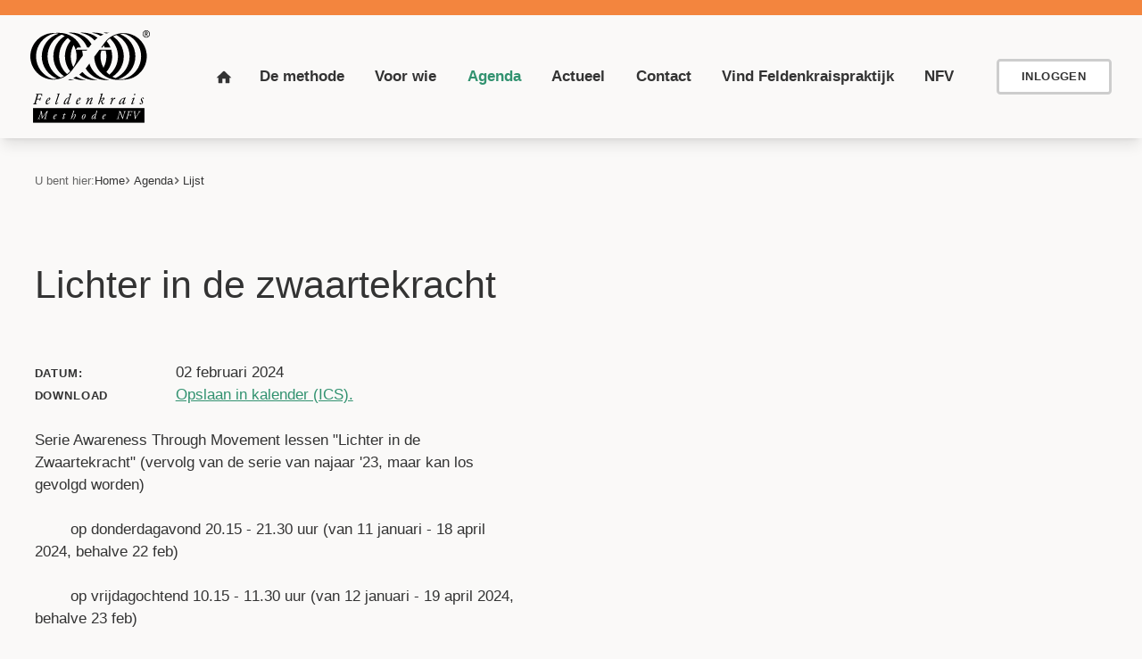

--- FILE ---
content_type: text/html; charset=UTF-8
request_url: https://feldenkrais.nl/agenda/info/product/48/48
body_size: 2976
content:
<!DOCTYPE html>
<html lang="nl"><head><meta http-equiv="Content-Type" content="text/html; charset=UTF-8"><base href="https://feldenkrais.nl/"><title>Lichter in de zwaartekracht - Nederlandse Feldenkrais Vereniging</title><meta name="mobile-web-app-capable" content="yes"><meta name="apple-mobile-web-app-capable" content="yes"><meta name="apple-mobile-web-app-title" content="Lichter in de zwaartekracht - Nederlandse Feldenkrais Vereniging"><meta name="HandheldFriendly" content="true"><link rel="apple-touch-icon" sizes="180x180" href="/_/site-application/site/1/favicon/2d1bfb/apple-touch-icon.png"><link rel="mask-icon" href="/_/site-application/site/1/favicon/2d1bfb/safari-pinned-tab.svg" color="#000000"><link rel="shortcut icon" href="/_/site-application/site/1/favicon/2d1bfb/favicon-48x48.ico"><link rel="icon" type="image/png" href="/_/site-application/site/1/favicon/2d1bfb/favicon-32x32.png" sizes="32x32"><link rel="icon" type="image/png" href="/_/site-application/site/1/favicon/2d1bfb/favicon-16x16.png" sizes="16x16"><link rel="icon" type="image/png" href="/_/site-application/site/1/favicon/2d1bfb/favicon-48x48.png" sizes="48x48"><link rel="icon" type="image/png" href="/_/site-application/site/1/favicon/2d1bfb/favicon-57x57.png" sizes="57x57"><link rel="icon" type="image/png" href="/_/site-application/site/1/favicon/2d1bfb/favicon-76x76.png" sizes="76x76"><link rel="icon" type="image/png" href="/_/site-application/site/1/favicon/2d1bfb/favicon-96x96.png" sizes="96x96"><link rel="icon" type="image/png" href="/_/site-application/site/1/favicon/2d1bfb/favicon-128x128.png" sizes="128x128"><link rel="icon" type="image/png" href="/_/site-application/site/1/favicon/2d1bfb/favicon-192x192.png" sizes="192x192"><link rel="icon" type="image/png" href="/_/site-application/site/1/favicon/2d1bfb/favicon-228x228.png" sizes="228x228"><link rel="icon" type="image/png" href="/_/site-application/site/1/favicon/2d1bfb/favicon-512x512.png" sizes="512x512"><link rel="manifest" href="/_/site-application/site/1/favicon/2d1bfb/web-app-manifest.json"><meta name="msapplication-config" content="/_/site-application/site/1/favicon/2d1bfb/browserconfig.xml"><meta name="msapplication-TileColor" content="#ffffff"><meta name="msapplication-TileImage" content="/_/site-application/site/1/favicon/2d1bfb/mstile-150x150.png"><meta name="theme-color" content="#000000"><meta property="og:type" content="website"><meta property="og:title" content="Evenementen - Nederlandse Feldenkrais Vereniging"><meta property="og:site_name" content="Nederlandse Feldenkrais Vereniging"><meta name="description" content=""><meta name="g2:highlight:routing" content='{"internal":true,"vweb-app.v3":{"module":"event-app","route":{"name":"event-app.event","params":[48],"settings":{"tags":null}}},"fetch-url":"\/_\/event-application\/highlight-link\/48"}'><script type="module" src="/apps/file/build/component-CT5WNMcC.js"></script><script type="module" src="/apps/framework/build/public-entrypoint-CMInOfkp.js"></script><script type="module" src="/apps/site/build/site-C6JZeDRT.js"></script><script type="module" src="/apps/event/build/ticket-sales-DHLYFIWN.js"></script><link type="text/css" href="/_/site-application/site/1/variables/2d1bfb/variables.css" rel="stylesheet"><meta name="viewport" content="width=device-width, viewport-fit=cover, initial-scale=1, user-scalable=0, minimal-ui"><link rel="stylesheet" type="text/css" href="/build/css/site/screen-I2pQ9PMU.css" nonce="A7m3vZma7cuo9pVPvEYdaUu5"><script type="module" nonce="A7m3vZma7cuo9pVPvEYdaUu5">import _ from "/build/index-ZJ5wvZ0q.js"; _({'environment': 'development'});</script></head><body class="sub full"><div class="c-header-wrapper js-header" data-text-color="dark"><header role="banner" class="c-header c-header--type-2"><div class="c-header__owner js-nav-append"><a class="c-logo" data-orientation="landscape" href="https://feldenkrais.nl/"><img alt="Nederlandse Feldenkrais Vereniging - logo" src="https://feldenkrais.nl/_/site-application/site/1/user-param/2d1bfb958937f4ee363f9b9495c6d056/svg/theme-logo-vector"></a></div><div class="c-header__social"></div><div class="c-header__user"><a class="c-btn-light js-login-toggle">Inloggen</a></div><button class="c-header__hamburger c-nav-toggle" aria-expanded="false" aria-controls="nav"><svg class="c-nav-toggle__svg" viewBox="0 0 10 10" width="10" height="10"><path class="c-nav-toggle__burger" d="M0,1 10,1 M0,5 10,5 M0,9 10,9"></path><path class="c-nav-toggle__cross" d="M1,1 9,9 M5,5 5,5 M1,9 9,1"></path></svg></button></header></div><div class="l-box"><div class="l-box l-box--s2"><div class="l-center"><div class="c-breadcrumb c-breadcrumb--full"><div class="c-breadcrumb__header">U bent hier:
                        </div><ul class="c-breadcrumb__list"><li class="c-breadcrumb__item"><a class="c-breadcrumb__link" href="">Home</a></li><li class="c-breadcrumb__item"><a class="c-breadcrumb__link" href="agenda">Agenda</a></li><li class="c-breadcrumb__item is-last"><a class="c-breadcrumb__link" href="agenda/info">Lijst</a></li></ul></div></div></div><main class="l-sub l-full "><div class="l-stack"><div class="l-box"><div class="l-center l-center--s2 "><h1 class="c-page-title">Lichter in de zwaartekracht</h1></div></div><div class="l-box l-box--s2"><div class="l-center "><article class="event" data-cover="f/eventapp/cover/48"><div class="event__content"><div class="event__content__meta event-meta"><p class="event-meta__item event-meta__item--date"><span>datum: </span><time datetime="2024-02-02T10:15"> 02 februari 2024</time></p><p class="event-meta__item event-meta__item--ics event-meta__ics"><span>Download</span><a href="agenda/info/ics/48">Opslaan in kalender (ICS).</a></p></div><p>Serie Awareness Through Movement lessen "Lichter in de Zwaartekracht" (vervolg van de serie van najaar '23, maar kan los gevolgd worden)<br>
<br>
        op donderdagavond 20.15 - 21.30 uur (van 11 januari - 18 april 2024, behalve 22 feb)<br>
<br>
        op vrijdagochtend 10.15 - 11.30 uur (van 12 januari - 19 april 2024, behalve 23 feb)<br>
<br>
    In Almere: Kweekgrasstraat 60, 1313 BT</p></div><div class="event__aside"><div class="reservation-status"></div></div></article></div></div></div></main></div><div class="c-footer-wrapper" data-text-color="dark"><footer class="c-footer" role="contentinfo"><a class="c-footer__logo" href="https://feldenkrais.nl/"><img class="c-footer__logo__img" src="https://feldenkrais.nl/_/site-application/site/1/user-param/2d1bfb958937f4ee363f9b9495c6d056/svg/theme-footer-logo-vector" alt="Logo Nederlandse Feldenkrais Vereniging"></a><div class="c-footer__contact"><div class="c-footer__contact__item"><p><strong>Nederlandse Feldenkrais Vereniging    </strong><br>
info@feldenkrais.nl    </p>

<p>Elzerijs 2, 5561 VB Riethoven</p>

<p><a class="button" href="f/files/download/pdf-map/disclaimer.pdf">Disclaimer</a></p></div></div><div class="c-footer__links"><div class="c-footer__social"><div class="c-social-links"></div></div></div></footer></div><div class="l-box l-box--s0"><div class="l-center"><footer class="c-disclaimer"><div class="copyright">© 2026<span class="owner"> Nederlandse Feldenkrais Vereniging</span></div><div class="verenigingenweb"><a href="https://verenigingenweb.nl"><img src="https://static.genkgo.com/branding/genkgo/logo_genkgo.svg" title="Verenigingenweb" alt="Verenigingenweb"></a></div></footer></div></div><div class="c-login-modal-wrap js-login-modal hide"><form class="c-login-modal" action="f/login/dologin?redir=/agenda/info/product/48/48" method="post" enctype="application/x-www-form-urlencoded"><fieldset class="c-login-modal__fieldset"><label class="c-login-modal__label" for="uid">Gebruikersnaam</label><input class="c-login-modal__input" type="text" name="uid" id="f_uid" value="" placeholder="jouw-email@adres.nl" autofocus="autofocus" autocomplete="username"><br><label class="c-login-modal__label" for="password">Wachtwoord</label><input class="c-login-modal__input" type="password" name="password" id="f_password" placeholder="⋆ ⋆ ⋆ ⋆ ⋆ ⋆ ⋆" autocomplete="current-password"><br><label class="c-login-modal__label" id="label_remember"><input class="c-login-modal__checkbox" type="checkbox" id="login_remember" name="remember">Blijf ingelogd</label><input type="submit" class="c-login-modal__btn" value="Inloggen"><br><a class="c-login-modal__link" href="wachtwoord-vergeten">Wachtwoord vergeten?
                </a></fieldset></form><button class="c-login-modal__close c-close-btn js-login-toggle">close</button></div><nav class="c-nav" id="nav" role="navigation" data-more="Meer"><ul class="c-nav__lvl c-nav__lvl--1"><li class="c-nav__item is-first is-active"><a class="c-nav__link" href="">Home</a></li><li class="c-nav__item has-children"><a class="c-nav__link" href="wat-is-feldenkrais">De methode</a><ul class="c-nav__lvl c-nav__lvl--2"><li class="c-nav__item is-first"><a class="c-nav__link" href="wat-is-feldenkrais/feldenkrais">Feldenkrais</a></li><li class="c-nav__item"><a class="c-nav__link" href="wat-is-feldenkrais/groepslessen">Groepslessen</a></li><li class="c-nav__item"><a class="c-nav__link" href="wat-is-feldenkrais/individuele-lessen">Individuele lessen</a></li><li class="c-nav__item"><a class="c-nav__link" href="wat-is-feldenkrais/wie-was-feldenkrais">Wie was Feldenkrais</a></li><li class="c-nav__item"><a class="c-nav__link" href="wat-is-feldenkrais/literatuur">Literatuur</a></li><li class="c-nav__item"><a class="c-nav__link" href="wat-is-feldenkrais/referenties">Referenties</a></li><li class="c-nav__item"><a class="c-nav__link" href="wat-is-feldenkrais/artikelen">Artikelen</a></li><li class="c-nav__item is-last"><a class="c-nav__link" href="wat-is-feldenkrais/opleiding">Opleiding</a></li></ul></li><li class="c-nav__item has-children"><a class="c-nav__link" href="voor-wie">Voor wie</a><ul class="c-nav__lvl c-nav__lvl--2"><li class="c-nav__item is-first"><a class="c-nav__link" href="voor-wie/kinderen">Kinderen</a></li><li class="c-nav__item"><a class="c-nav__link" href="voor-wie/lichamelijke-klachten">Lichamelijke klachten</a></li><li class="c-nav__item"><a class="c-nav__link" href="voor-wie/sport-en-bewegen">Sport en bewegen</a></li><li class="c-nav__item"><a class="c-nav__link" href="voor-wie/balans-en-zelfontwikkeling">Balans en zelfontwikkeling</a></li><li class="c-nav__item"><a class="c-nav__link" href="voor-wie/werksituaties">Werksituaties</a></li><li class="c-nav__item is-last"><a class="c-nav__link" href="voor-wie/kunsten">Kunsten</a></li></ul></li><li class="c-nav__item is-active has-children"><a class="c-nav__link" href="agenda">Agenda</a><ul class="c-nav__lvl c-nav__lvl--2"><li class="c-nav__item is-first"><a class="c-nav__link" href="agenda/kalender">Kalender</a></li><li class="c-nav__item is-active is-current"><a class="c-nav__link" href="agenda/info">Lijst</a></li><li class="c-nav__item is-last"><a class="c-nav__link" href="agenda/wekelijkse-lessen">Wekelijkse lessen</a></li></ul></li><li class="c-nav__item"><a class="c-nav__link" href="actueel">Actueel</a></li><li class="c-nav__item"><a class="c-nav__link" href="contact">Contact</a></li><li class="c-nav__item"><a class="c-nav__link" href="vind-feldenkraispraktijk">Vind Feldenkraispraktijk</a></li><li class="c-nav__item is-last"><a class="c-nav__link" href="nfv">NFV</a></li><li class="c-nav__item is-mobile-only"><a class="c-nav__link js-login-toggle" href="login">Inloggen</a></li></ul></nav></body></html>


--- FILE ---
content_type: text/css; charset=UTF-8
request_url: https://feldenkrais.nl/_/site-application/site/1/variables/2d1bfb/variables.css
body_size: 490
content:
:root {
  --theme-logo-vector: url("https://feldenkrais.nl/_/site-application/site/1/user-param/2d1bfb/svg/theme-logo-vector");
  --theme-logo-raster: url("https://feldenkrais.nl/_/site-application/site/1/user-param/2d1bfb/image/theme-logo-raster");
  --theme-logo-orientation: "landscape";
  --theme-color-primary: rgb(50, 146, 112);
  --theme-color-primary-r: 50;
  --theme-color-primary-g: 146;
  --theme-color-primary-b: 112;
  --theme-color-primary-hex: #329270;
  --theme-color-primary-hsl: hsl(158.75, 48.9796%, 38.4314%);
  --theme-color-primary-h: 158.75;
  --theme-color-primary-s: 48.9796%;
  --theme-color-primary-l: 38.4314%;
  --theme-color-secondary: rgb(243, 133, 62);
  --theme-color-secondary-r: 243;
  --theme-color-secondary-g: 133;
  --theme-color-secondary-b: 62;
  --theme-color-secondary-hex: #f3853e;
  --theme-color-secondary-hsl: hsl(23.5359, 88.2927%, 59.8039%);
  --theme-color-secondary-h: 23.5359;
  --theme-color-secondary-s: 88.2927%;
  --theme-color-secondary-l: 59.8039%;
  --theme-footer-background-color: rgb(50, 146, 112);
  --theme-footer-background-color-r: 50;
  --theme-footer-background-color-g: 146;
  --theme-footer-background-color-b: 112;
  --theme-footer-background-color-hex: #329270;
  --theme-footer-background-color-hsl: hsl(158.75, 48.9796%, 38.4314%);
  --theme-footer-background-color-h: 158.75;
  --theme-footer-background-color-s: 48.9796%;
  --theme-footer-background-color-l: 38.4314%;
  --theme-footer-logo-vector: url("https://feldenkrais.nl/_/site-application/site/1/user-param/2d1bfb/svg/theme-footer-logo-vector");
  --theme-footer-text-color: "dark";
  --theme-header-background-color: rgb(250, 249, 248);
  --theme-header-background-color-r: 250;
  --theme-header-background-color-g: 249;
  --theme-header-background-color-b: 248;
  --theme-header-background-color-hex: #faf9f8;
  --theme-header-background-color-hsl: hsl(30, 16.6667%, 97.6471%);
  --theme-header-background-color-h: 30;
  --theme-header-background-color-s: 16.6667%;
  --theme-header-background-color-l: 97.6471%;
  --theme-header-border: 1;
  --theme-header-border-color: rgb(243, 133, 62);
  --theme-header-border-color-r: 243;
  --theme-header-border-color-g: 133;
  --theme-header-border-color-b: 62;
  --theme-header-border-color-hex: #f3853e;
  --theme-header-border-color-hsl: hsl(23.5359, 88.2927%, 59.8039%);
  --theme-header-border-color-h: 23.5359;
  --theme-header-border-color-s: 88.2927%;
  --theme-header-border-color-l: 59.8039%;
  --theme-header-text-color: "dark";
  --theme-header-type: 2;
  --theme-border-radius: 2;
  --theme-body-background-color: rgb(250, 249, 248);
  --theme-body-background-color-r: 250;
  --theme-body-background-color-g: 249;
  --theme-body-background-color-b: 248;
  --theme-body-background-color-hex: #faf9f8;
  --theme-body-background-color-hsl: hsl(30, 16.6667%, 97.6471%);
  --theme-body-background-color-h: 30;
  --theme-body-background-color-s: 16.6667%;
  --theme-body-background-color-l: 97.6471%;
  --theme-genkgo-logo: "dark";
}


--- FILE ---
content_type: application/javascript
request_url: https://feldenkrais.nl/apps/framework/build/node_modules/@g2ui/generic-elements/dist/node_modules/@formatjs/icu-messageformat-parser/lib/types-CCmYPoV1.js
body_size: 214
content:
var e;(function(t){t[t.literal=0]="literal",t[t.argument=1]="argument",t[t.number=2]="number",t[t.date=3]="date",t[t.time=4]="time",t[t.select=5]="select",t[t.plural=6]="plural",t[t.pound=7]="pound",t[t.tag=8]="tag"})(e||(e={}));var n;(function(t){t[t.number=0]="number",t[t.dateTime=1]="dateTime"})(n||(n={}));function r(t){return t.type===e.literal}function u(t){return t.type===e.argument}function a(t){return t.type===e.number}function i(t){return t.type===e.date}function l(t){return t.type===e.time}function m(t){return t.type===e.select}function s(t){return t.type===e.plural}function o(t){return t.type===e.pound}function p(t){return t.type===e.tag}function c(t){return!!(t&&typeof t=="object"&&t.type===n.number)}function f(t){return!!(t&&typeof t=="object"&&t.type===n.dateTime)}export{n as SKELETON_TYPE,e as TYPE,u as isArgumentElement,i as isDateElement,f as isDateTimeSkeleton,r as isLiteralElement,a as isNumberElement,c as isNumberSkeleton,s as isPluralElement,o as isPoundElement,m as isSelectElement,p as isTagElement,l as isTimeElement};


--- FILE ---
content_type: application/javascript
request_url: https://feldenkrais.nl/build/index-ZJ5wvZ0q.js
body_size: 2055
content:
import{__vitePreload as r}from"./_virtual/preload-helper-RzOz9Hny.js";import _ from"./node_modules/routed-enhancement/src/index-Op1HbZEL.js";import l from"./app/assets/js/component/entry-location-map-vwDM3Bnq.js";function c(){const o=Object.assign({"./controller/banners.js":()=>r(()=>import("./app/assets/js/controller/banners-oEqneCl7.js"),__vite__mapDeps([0,1,2,3,4,5])),"./controller/career/company-search.js":()=>r(()=>import("./app/assets/js/controller/career/company-search-WpocDyev.js"),__vite__mapDeps([6,3,4,5])),"./controller/career/item-search.js":()=>r(()=>import("./app/assets/js/controller/career/item-search-3B1NFVlF.js"),__vite__mapDeps([7,3,4,5])),"./controller/content-platform.js":()=>r(()=>import("./app/assets/js/controller/content-platform-CCSqtRbj.js"),__vite__mapDeps([8,1,2,3,4,5])),"./controller/cropper.js":()=>r(()=>import("./app/assets/js/controller/cropper-WxBmhGjY.js"),__vite__mapDeps([9,3,4,5,10])),"./controller/email-archive.js":()=>r(()=>import("./app/assets/js/controller/email-archive-3kPVX9QV.js"),__vite__mapDeps([])),"./controller/event-app/calendar.js":()=>r(()=>import("./app/assets/js/controller/event-app/calendar-HyZzdJCM.js"),__vite__mapDeps([11,3,4,5,12,13,14,15,16,17,18,19])),"./controller/event-app/cart-form.js":()=>r(()=>import("./app/assets/js/controller/event-app/cart-form-W0wL0H2x.js"),__vite__mapDeps([20,3,4,5])),"./controller/event-app/participants.js":()=>r(()=>import("./app/assets/js/controller/event-app/participants-445ywKkI.js"),__vite__mapDeps([21,3,4,5])),"./controller/event-app/preferences-sort.js":()=>r(()=>import("./app/assets/js/controller/event-app/preferences-sort-wiE6GCCO.js"),__vite__mapDeps([22,3,4,5])),"./controller/event-app/program.js":()=>r(()=>import("./app/assets/js/controller/event-app/program-HjseMwmo.js"),__vite__mapDeps([23,3,4,5])),"./controller/external-links.js":()=>r(()=>import("./app/assets/js/controller/external-links-zVI8GqLL.js"),__vite__mapDeps([24,3,4,5])),"./controller/header-scroll.js":()=>r(()=>import("./app/assets/js/controller/header-scroll-HbHlp3pI.js"),__vite__mapDeps([])),"./controller/header-search.js":()=>r(()=>import("./app/assets/js/controller/header-search-VE6HbbSO.js"),__vite__mapDeps([])),"./controller/image-slider.js":()=>r(()=>import("./app/assets/js/controller/image-slider-IRSsSizK.js"),__vite__mapDeps([25,3,4,5])),"./controller/input-list.js":()=>r(()=>import("./app/assets/js/controller/input-list-Lb9VYPrZ.js"),__vite__mapDeps([26,3,4,5])),"./controller/library.js":()=>r(()=>import("./app/assets/js/controller/library-0xFXc79P.js"),__vite__mapDeps([27,3,4,5])),"./controller/lightbox.js":()=>r(()=>import("./app/assets/js/controller/lightbox-6WpCrfRg.js"),__vite__mapDeps([28,29,4,30,3,5])),"./controller/login.js":()=>r(()=>import("./app/assets/js/controller/login-lLMD4LYM.js"),__vite__mapDeps([])),"./controller/marketplace.js":()=>r(()=>import("./app/assets/js/controller/marketplace-hx8L-ETo.js"),__vite__mapDeps([31,3,4,5])),"./controller/message-feed.js":()=>r(()=>import("./app/assets/js/controller/message-feed-jBphEIPh.js"),__vite__mapDeps([32,3,4,5])),"./controller/nav/dropdown.js":()=>r(()=>import("./app/assets/js/controller/nav/dropdown-OfumSpf6.js"),__vite__mapDeps([])),"./controller/nav/main.js":()=>r(()=>import("./app/assets/js/controller/nav/main-cQ90bSgM.js"),__vite__mapDeps([33,3,4,5,34,35])),"./controller/nav/more.js":()=>r(()=>import("./app/assets/js/controller/nav/more-J-oW1qia.js"),__vite__mapDeps([36,3,4,5])),"./controller/nav/move.js":()=>r(()=>import("./app/assets/js/controller/nav/move-y219luSA.js"),__vite__mapDeps([37,3,4,5])),"./controller/nav/subnav.js":()=>r(()=>import("./app/assets/js/controller/nav/subnav-bj04Ruz-.js"),__vite__mapDeps([38,3,4,5])),"./controller/object-full-screen.js":()=>r(()=>import("./app/assets/js/controller/object-full-screen-YIqtnZSI.js"),__vite__mapDeps([39,3,4,5])),"./controller/password-strength.js":()=>r(()=>import("./app/assets/js/controller/password-strength-Q1tSmjFA.js"),__vite__mapDeps([40,3,4,5])),"./controller/polyfill.js":()=>r(()=>import("./app/assets/js/controller/polyfill-L1CC7o9f.js"),__vite__mapDeps([41,42,3,4,5,43])),"./controller/practitioner-form.js":()=>r(()=>import("./app/assets/js/controller/practitioner-form-4Q6RLI9q.js"),__vite__mapDeps([44,3,4,5])),"./controller/responsive-tables.js":()=>r(()=>import("./app/assets/js/controller/responsive-tables-jv44sWNE.js"),__vite__mapDeps([45,3,4,5])),"./controller/table.js":()=>r(()=>import("./app/assets/js/controller/table-rkHjrjjG.js"),__vite__mapDeps([]))});let e=new _(t=>o[`./controller/${t}.js`]());e.ready("polyfill"),e.component("input[type=password]","password-strength"),e.component("input[list]","input-list"),e.selector("object","object-full-screen"),e.selector("a","external-links"),e.selector(".c-nav","nav/main"),e.selector(".c-nav","nav/more"),e.selector(".c-nav","nav/move"),e.selector(".c-nav","nav/dropdown"),e.selector(".c-subnav","nav/subnav"),e.selector("#profile-photo","cropper"),e.selector(".c-message-feed","message-feed"),e.selector(".js-login-toggle","login"),e.selector(".js-banner-carousel","banners"),e.selector(".js-header-search","header-search"),e.selector(".js-header","header-scroll"),e.selector(".js-image-slider","image-slider"),e.selector(".js-lightbox","lightbox"),e.selector("main > table:not([class]), .c-text table","table"),e.selector(".book-list","responsive-tables"),e.selector(".email-archive iframe","email-archive"),e.selector(".library-list__item a.library-document--download","library"),e.selector(".shop-cart__form","event-app/cart-form"),e.selector(".calendar__data","event-app/calendar"),e.selector(".participants__title","event-app/participants"),e.selector(".event-program__collapser","event-app/program"),e.selector(".preference-form","event-app/preferences-sort"),e.selector(".event-speaker__image img","avatar-fallback"),e.selector(".career-search-item","career/item-search"),e.selector(".career-search-company","career/company-search"),e.selector(".cp-imageslider","content-platform"),e.selector(".js-marketplace","marketplace"),e.selector(".c-practitioners","practitioner-form"),e.dispatch(),customElements.define("entry-location-map",l)}export{c as default};
function __vite__mapDeps(indexes) {
  if (!__vite__mapDeps.viteFileDeps) {
    __vite__mapDeps.viteFileDeps = ["app/assets/js/controller/banners-oEqneCl7.js","node_modules/slick-carousel/slick/slick-Jp7L2EdZ.js","_virtual/slick-jfCg-Rj6.js","node_modules/jquery/dist/jquery-gqcTWzEB.js","_virtual/_commonjsHelpers-8AS1v4su.js","_virtual/jquery-jfCg-Rj6.js","app/assets/js/controller/career/company-search-WpocDyev.js","app/assets/js/controller/career/item-search-3B1NFVlF.js","app/assets/js/controller/content-platform-CCSqtRbj.js","app/assets/js/controller/cropper-WxBmhGjY.js","node_modules/cropper/dist/cropper-9V4TVG-a.js","app/assets/js/controller/event-app/calendar-HyZzdJCM.js","_virtual/fullcalendar-ZkKhxR3c.js","node_modules/fullcalendar/dist/fullcalendar-QaD1R6VA.js","_virtual/fullcalendar-ZYcbt6qj.js","node_modules/moment/moment-lelPmpNs.js","_virtual/_commonjs-dynamic-modules-6rsMqcxI.js","_virtual/moment-jfCg-Rj6.js","node_modules/fullcalendar/dist/locale/nl-w07Dwdbf.js","_virtual/nl-jfCg-Rj6.js","app/assets/js/controller/event-app/cart-form-W0wL0H2x.js","app/assets/js/controller/event-app/participants-445ywKkI.js","app/assets/js/controller/event-app/preferences-sort-wiE6GCCO.js","app/assets/js/controller/event-app/program-HjseMwmo.js","app/assets/js/controller/external-links-zVI8GqLL.js","app/assets/js/controller/image-slider-IRSsSizK.js","app/assets/js/controller/input-list-Lb9VYPrZ.js","app/assets/js/controller/library-0xFXc79P.js","app/assets/js/controller/lightbox-6WpCrfRg.js","node_modules/lightbox2/dist/js/lightbox-90Kn81Jw.js","_virtual/lightbox-qpi0nEe6.js","app/assets/js/controller/marketplace-hx8L-ETo.js","app/assets/js/controller/message-feed-jBphEIPh.js","app/assets/js/controller/nav/main-cQ90bSgM.js","node_modules/hammerjs/hammer-SzY2f12r.js","_virtual/hammer-jfCg-Rj6.js","app/assets/js/controller/nav/more-J-oW1qia.js","app/assets/js/controller/nav/move-y219luSA.js","app/assets/js/controller/nav/subnav-bj04Ruz-.js","app/assets/js/controller/object-full-screen-YIqtnZSI.js","app/assets/js/controller/password-strength-Q1tSmjFA.js","app/assets/js/controller/polyfill-L1CC7o9f.js","_virtual/preload-helper-RzOz9Hny.js","node_modules/genkgo-dtk/dep/modernizr-5qJYjBzd.js","app/assets/js/controller/practitioner-form-4Q6RLI9q.js","app/assets/js/controller/responsive-tables-jv44sWNE.js"]
  }
  return indexes.map((i) => __vite__mapDeps.viteFileDeps[i])
}


--- FILE ---
content_type: application/javascript
request_url: https://feldenkrais.nl/build/node_modules/lit-html/lib/template-Y3AFIu6G.js
body_size: 1122
content:
/**
 * @license
 * Copyright (c) 2017 The Polymer Project Authors. All rights reserved.
 * This code may only be used under the BSD style license found at
 * http://polymer.github.io/LICENSE.txt
 * The complete set of authors may be found at
 * http://polymer.github.io/AUTHORS.txt
 * The complete set of contributors may be found at
 * http://polymer.github.io/CONTRIBUTORS.txt
 * Code distributed by Google as part of the polymer project is also
 * subject to an additional IP rights grant found at
 * http://polymer.github.io/PATENTS.txt
 */const u=`{{lit-${String(Math.random()).slice(2)}}}`,w=`<!--${u}-->`,k=new RegExp(`${u}|${w}`),f="$lit$";class F{constructor(p,x){this.parts=[],this.element=x;const g=[],N=[],m=document.createTreeWalker(x.content,133,null,!1);let T=0,o=-1,a=0;const{strings:$,values:{length:v}}=p;for(;a<v;){const e=m.nextNode();if(e===null){m.currentNode=N.pop();continue}if(o++,e.nodeType===1){if(e.hasAttributes()){const t=e.attributes,{length:h}=t;let i=0;for(let n=0;n<h;n++)y(t[n].name,f)&&i++;for(;i-- >0;){const n=$[a],c=A.exec(n)[2],l=c.toLowerCase()+f,r=e.getAttribute(l);e.removeAttribute(l);const s=r.split(k);this.parts.push({type:"attribute",index:o,name:c,strings:s}),a+=s.length-1}}e.tagName==="TEMPLATE"&&(N.push(e),m.currentNode=e.content)}else if(e.nodeType===3){const t=e.data;if(t.indexOf(u)>=0){const h=e.parentNode,i=t.split(k),n=i.length-1;for(let c=0;c<n;c++){let l,r=i[c];if(r==="")l=b();else{const s=A.exec(r);s!==null&&y(s[2],f)&&(r=r.slice(0,s.index)+s[1]+s[2].slice(0,-f.length)+s[3]),l=document.createTextNode(r)}h.insertBefore(l,e),this.parts.push({type:"node",index:++o})}i[n]===""?(h.insertBefore(b(),e),g.push(e)):e.data=i[n],a+=n}}else if(e.nodeType===8)if(e.data===u){const t=e.parentNode;(e.previousSibling===null||o===T)&&(o++,t.insertBefore(b(),e)),T=o,this.parts.push({type:"node",index:o}),e.nextSibling===null?e.data="":(g.push(e),o--),a++}else{let t=-1;for(;(t=e.data.indexOf(u,t+1))!==-1;)this.parts.push({type:"node",index:-1}),a++}}for(const e of g)e.parentNode.removeChild(e)}}const y=(d,p)=>{const x=d.length-p.length;return x>=0&&d.slice(x)===p},M=d=>d.index!==-1,b=()=>document.createComment(""),A=/([ \x09\x0a\x0c\x0d])([^\0-\x1F\x7F-\x9F "'>=/]+)([ \x09\x0a\x0c\x0d]*=[ \x09\x0a\x0c\x0d]*(?:[^ \x09\x0a\x0c\x0d"'`<>=]*|"[^"]*|'[^']*))$/;export{F as Template,f as boundAttributeSuffix,b as createMarker,M as isTemplatePartActive,A as lastAttributeNameRegex,u as marker,k as markerRegex,w as nodeMarker};


--- FILE ---
content_type: application/javascript
request_url: https://feldenkrais.nl/apps/framework/build/node_modules/@g2ui/generic-elements/dist/config-01onsRDH.js
body_size: 664
content:
import{newAttachmentWindow as p}from"./attachment-DcQM01us.js";import{factory as S,Translator as m}from"./intl-ByVK4L67.js";import{HashRouterContext as w,ContentRouter as y}from"./component/feed/router-DctsGc1L.js";var f=e=>{throw TypeError(e)},d=(e,t,a)=>t.has(e)||f("Cannot "+a),o=(e,t,a)=>(d(e,t,"read from private field"),a?a.call(e):t.get(e)),c=(e,t,a)=>t.has(e)?f("Cannot add the same private member more than once"):t instanceof WeakSet?t.add(e):t.set(e,a),g=(e,t,a,s)=>(d(e,t,"write to private field"),t.set(e,a),a),C=(e,t,a)=>(d(e,t,"access private method"),a),i,r,h,u;class v{constructor({constantLanguage:t=!0}={}){c(this,h),c(this,i),c(this,r,{}),g(this,i,t)}async filePicker(t,a){return p(t,a)}loadAsset(t){return t}async adoptStylesheet(t,a){const s=t.host.tagName;if(o(this,r)[s]){const n=await o(this,r)[s];t.adoptedStyleSheets=[...t.adoptedStyleSheets,n];return}if(CSSStyleSheet.prototype.replaceSync)o(this,r)[s]=C(this,h,u).call(this,a),t.adoptedStyleSheets=[...t.adoptedStyleSheets,await o(this,r)[s]];else{const n=t.ownerDocument.createElement("link");n.href=a,n.type="text/css",n.rel="stylesheet",t.insertBefore(n,t.firstElementChild)}}newTranslator(t=null){return o(this,i)?S():m.fromLanguage(t||document.documentElement.lang)}newFeedRouterContext(){return new w}newHighlightContentRouter(){return new y}}i=new WeakMap,r=new WeakMap,h=new WeakSet,u=async function(e){const t=await(await fetch(e,{headers:{Accept:"text/css"}})).text(),a=new CSSStyleSheet;return a.replaceSync(t),a};const l={config:null};function W(){return l.config===null&&(l.config=new v),l.config}export{v as Config,W as get};


--- FILE ---
content_type: application/javascript
request_url: https://feldenkrais.nl/build/node_modules/lit-html/lit-html-XXP50VLR.js
body_size: 523
content:
import{defaultTemplateProcessor as r}from"./lib/default-template-processor-E1m-aw7S.js";import{DefaultTemplateProcessor as s}from"./lib/default-template-processor-E1m-aw7S.js";import{TemplateResult as o}from"./lib/template-result-86i73E7g.js";import{AttributeCommitter as P,AttributePart as f,BooleanAttributePart as u,EventPart as d,NodePart as w,PropertyCommitter as c,PropertyPart as T,isIterable as b,isPrimitive as x}from"./lib/parts-a8RmL5oo.js";import{Template as h,createMarker as v,isTemplatePartActive as y}from"./lib/template-Y3AFIu6G.js";/**
 * @license
 * Copyright (c) 2017 The Polymer Project Authors. All rights reserved.
 * This code may only be used under the BSD style license found at
 * http://polymer.github.io/LICENSE.txt
 * The complete set of authors may be found at
 * http://polymer.github.io/AUTHORS.txt
 * The complete set of contributors may be found at
 * http://polymer.github.io/CONTRIBUTORS.txt
 * Code distributed by Google as part of the polymer project is also
 * subject to an additional IP rights grant found at
 * http://polymer.github.io/PATENTS.txt
 */typeof window<"u"&&(window.litHtmlVersions||(window.litHtmlVersions=[])).push("1.4.1");const a=(t,...e)=>new o(t,e,"html",r);export{P as AttributeCommitter,f as AttributePart,u as BooleanAttributePart,s as DefaultTemplateProcessor,d as EventPart,w as NodePart,c as PropertyCommitter,T as PropertyPart,h as Template,o as TemplateResult,v as createMarker,r as defaultTemplateProcessor,a as html,b as isIterable,x as isPrimitive,y as isTemplatePartActive};


--- FILE ---
content_type: application/javascript
request_url: https://feldenkrais.nl/build/node_modules/lit-html/lib/render-JUsop7iR.js
body_size: 342
content:
import{removeNodes as p}from"./dom-QbJ6i-1D.js";import{NodePart as s}from"./parts-a8RmL5oo.js";import{templateFactory as d}from"./template-factory-1n9WTH7j.js";/**
 * @license
 * Copyright (c) 2017 The Polymer Project Authors. All rights reserved.
 * This code may only be used under the BSD style license found at
 * http://polymer.github.io/LICENSE.txt
 * The complete set of authors may be found at
 * http://polymer.github.io/AUTHORS.txt
 * The complete set of contributors may be found at
 * http://polymer.github.io/CONTRIBUTORS.txt
 * Code distributed by Google as part of the polymer project is also
 * subject to an additional IP rights grant found at
 * http://polymer.github.io/PATENTS.txt
 */const o=new WeakMap,l=(r,e,m)=>{let t=o.get(e);t===void 0&&(p(e,e.firstChild),o.set(e,t=new s(Object.assign({templateFactory:d},m))),t.appendInto(e)),t.setValue(r),t.commit()};export{o as parts,l as render};


--- FILE ---
content_type: application/javascript
request_url: https://feldenkrais.nl/apps/framework/build/public-entrypoint-CMInOfkp.js
body_size: 313
content:
import a from"./node_modules/@g2ui/generic-elements/dist/elements-CrGwk2Xb.js";if(!HTMLTemplateElement.prototype.hasOwnProperty("shadowRootMode")){let t=function(e){e.querySelectorAll("template[shadowrootmode]").forEach(o=>{const d=o.getAttribute("shadowrootmode"),n=o.parentNode.attachShadow({mode:d});n.appendChild(o.content),o.remove(),t(n)})};t(document)}document.addEventListener("DOMContentLoaded",()=>{const t=["g2ui-avatar",...[...document.body.querySelectorAll(":not(:defined)")].map(e=>e.tagName.toLowerCase())];document.dispatchEvent(new CustomEvent("unknown-elements",{detail:{tags:[...new Set(t)]}}))});document.addEventListener("unknown-elements",async({detail:{tags:t}})=>{await Promise.allSettled(t.filter(e=>a[e]).map(e=>a[e]()))});


--- FILE ---
content_type: image/svg+xml
request_url: https://static.genkgo.com/branding/genkgo/logo_genkgo.svg
body_size: 3005
content:
<svg baseProfile="tiny" xmlns="http://www.w3.org/2000/svg" width="403.783" height="103.604" xml:space="preserve"><circle fill="#00A8AB" cx="51.448" cy="52.156" r="45.464"/><circle fill="#00AAAD" cx="51.448" cy="52.156" r="45.464"/><path d="m129.178 66.244 3.866-4.775 5.571-3.18-5.117-2.164-3.751-3.066-1.933-4.776-.34-6.594 1.591-6.14 3.752-4.548 6.026-3.979 7.391-1.478h8.3l7.386 2.387 7.959-.341 7.277-.341-.454 9.892-8.414-.91 1.48 5.458-.799 7.16-3.41 6.139-5.23 3.865-5.23 2.161-5.341.685-5.002-.23-2.956 2.502.227 2.729 4.094 1.933h18.191l6.478 2.047 4.206 4.661.342 7.955-2.273 7.395-6.139 5.795-7.388 2.955-9.439 1.251-6.25-.112-7.618-.793-5.909-1.936-3.755-2.73-2.047-4.203.683-5.117 3.3-3.752 7.728-3.409-3.751-1.935-3.639-4.889.337-5.572zm10.574 23.873 3.411 1.137 6.367 1.025 6.139-.57 4.205-1.365 3.184-2.498 1.025-3.979-1.364-2.272-3.184-.91-5.119-.227h-12.162l-3.297 2.387-1.479 3.863 2.274 3.409zm1.25-43.543 2.273 4.438 5.455 2.047 5.347-2.391 2.273-5.458.111-4.545-3.066-5.116-4.776-1.592-3.638.91-3.297 3.297-.682 3.524v4.886z"/><path d="m186.683 55.217.908 5.912 3.07 5.115 5.343 2.388 6.255.228 7.386-1.479 6.368-3.297 3.41 9.436-6.25 3.184-6.258 1.935-7.275 1.137-9.889-.456-7.842-3.523-4.551-5.116-3.638-9.21-.683-8.865 1.367-9.437 3.521-6.594 3.752-5.116 5.344-3.297 5.685-1.819 6.933-.568 7.166 1.365 4.66 2.955 4.32 4.207 2.046 5.799 1.479 8.186.112 6.934h-32.739zm19.324-11.826-1.364-3.976-2.274-2.502-3.184-1.591-3.975.114-3.301 1.137-2.044 2.388-1.819 3.411-.569 4.32 18.53.111v-3.412zM235.204 26.454l-.227 6.594 3.751-3.524 4.548-2.728 5.23-1.137 5.115-.113 5.113 1.819 3.755 3.524 2.272 4.889.34 6.139-.791 36.494h-13.645l.792-31.381-.109-3.521-.456-3.527-1.933-2.385-3.069-1.023-3.755.569-3.636 1.705-3.41 2.729-.907 36.493h-13.761l1.027-51.615h13.756zM279.087 78.182h-13.07L268.211 0H281.4l-1.857 50.557 16.145-23.762h16.373l-18.536 22.963 18.191 28.652h-15.119l-17.054-26.15-.456 25.922z"/><path fill="#00AAAD" d="m310.037 66.244 3.865-4.775 5.568-3.18-5.113-2.164-3.752-3.066-1.933-4.776-.345-6.594 1.592-6.14 3.755-4.548 6.023-3.979 7.391-1.478h8.3l7.39 2.387 7.956-.341 7.276-.341-.451 9.892-8.418-.91 1.481 5.458-.796 7.16-3.41 6.139-5.228 3.865-5.229 2.161-5.348.685-5.002-.23-2.957 2.502.229 2.729 4.093 1.933h18.193l6.48 2.047 4.206 4.661.339 7.955-2.271 7.395-6.14 5.795-7.391 2.955-9.436 1.251-6.255-.112-7.614-.793-5.912-1.936-3.752-2.73-2.047-4.203.686-5.117 3.294-3.752 7.731-3.409-3.752-1.935-3.639-4.889.343-5.572zm10.574 23.873 3.41 1.137 6.363 1.025 6.141-.57 4.207-1.365 3.184-2.498 1.022-3.979-1.364-2.272-3.184-.91-5.113-.227h-12.168l-3.294 2.387-1.479 3.863 2.275 3.409zm1.251-43.543 2.272 4.438 5.458 2.047 5.34-2.391 2.274-5.458.117-4.545-3.073-5.116-4.774-1.592-3.64.91-3.293 3.297-.682 3.524v4.886z"/><path fill="#00AAAD" d="m357.398 40.666 4.659-7.959 5.685-3.979 5.573-2.615 7.388-.91 7.846 1.364 5.685 3.07 4.434 4.32 3.64 6.14 1.02 6.705.457 6.256-1.364 8.297-2.159 6.025-3.525 5.117-4.662 3.637-5.685 2.275-7.276.908-5.685-.112-5.113-1.706-5.458-3.184-3.868-5.115-2.615-6.366-.568-7.957v-7.848l1.591-6.363zm12.618 21.713 2.846 5.116 5.23 2.159 4.431-.682 5.002-3.639 1.479-6.025.568-5.568V47.6l-1.137-5.343-1.93-3.866-3.982-2.501-4.548-.455-5.341 3.069-2.391 4.662-.91 5.571v5.002l.683 8.64z"/><path d="M102.896 52.156c0 28.416-23.034 51.448-51.448 51.448S0 80.572 0 52.156C0 23.742 23.034.708 51.448.708s51.448 23.034 51.448 51.448zM51.448 6.692c-25.109 0-45.464 20.354-45.464 45.464s20.355 45.465 45.464 45.465 45.464-20.355 45.464-45.465S76.558 6.692 51.448 6.692z"/><path fill="#FFF" d="M86.399 33.861c-.103-.263-11.557 4.992-11.683 4.733-.124-.257 11.078-6.017 10.941-6.26-2.083-3.662-5.757-5.973-9.834-6.563-.116-.017-3.349 12.097-3.468 12.081-.341-.041 2.427-12.196 2.081-12.214a14.993 14.993 0 0 0-7.283 1.509s4.194 9.501 1.965 12.278c-2.184 2.711-5.355 3.86-6.295 3.444-1.988-3.423-5.44-9.271-4.792-12.166.863-3.854 8.226-8.701 8.226-8.701-1.382-2.624-3.29-4.758-5.465-6.315-.308-.221-5.058 12.234-5.377 12.038-.106-.064 4.216-12.796 4.106-12.861-3.898-2.28-8.462-2.792-12.437-1.045-.266.113 6.097 12.795 5.837 12.931-.265.137-7.138-12.266-7.382-12.112-3.687 2.29-5.839 6.349-6.156 10.853-.009.129 12.943 3.739 12.932 3.868-.015.377-12.974-2.719-12.965-2.336.056 2.669.746 5.44 2.124 8.057 0 0 10.149-3.899 12.584-2.023.896.69 5.177 3.765 5.389 15.464-2.192 2.242-20.672-12.286-25.148-6.767l-.03.041c-.616.329-1.271.043-2.227-2.167-1.221-2.823 4.459-10.274 4.459-10.274a12.268 12.268 0 0 0-5.825-2.636c-.293-.047-.715 10.982-1.012 10.957-.096-.007-.072-11.085-.174-11.093a12.3 12.3 0 0 0-9.805 3.894c-.175.183 7.979 7.212 7.816 7.413-.165.199-8.642-6.433-8.791-6.226a12.281 12.281 0 0 0-1.912 10.374c.026.098 10.886-2.082 10.914-1.981.083.283-10.651 2.853-10.545 3.132a12.245 12.245 0 0 0 3.71 5.187s6.174-6.855 9.213-6.371c2.134.341 2.838.985 2.991 1.595-1.993 3.523-4.055 9.544-5.13 15.244-.604 1.12-1.887 1.629-3.968.687-1.923-.868-2.699-7.8-2.699-7.8a7.675 7.675 0 0 0-4.035 1.559c-.164.126 4.829 6.27 4.675 6.408-.051.047-5.256-5.922-5.307-5.873-1.824 1.706-2.938 4.277-2.871 7.103.002.188 7.225-.202 7.239-.011.016.193-7.173.961-7.147 1.147.38 2.801 1.894 5.161 3.967 6.552.06.041 4.242-6.683 4.301-6.643.175.111-3.763 6.978-3.582 7.074a7.647 7.647 0 0 0 4.223.893s-.342-6.966 1.418-8.133c1.834-1.212 3.168-.83 3.304.07-.647 5.196-.235 9.64 2.138 10.928 6.325 3.433 11.199.166 14.374-2.509 1.191 1.111-.155 6.858-1.896 12.588H26.024s-2.338 8.813 5.213 13.337c7.552 4.523 32.613 4.791 40.621 0 8.25-5.156 5.214-13.337 5.214-13.337H61.437c-1.362-8.786-3.194-19.134-4.583-21.446-2.507-4.18-10.294-5.982-13.417-2.788-7.021 7.188-6.034-.2-5.295-7.188.669-6.352 11.792 3.194 22.321 3.026a5.76 5.76 0 0 0 1.113-.13c1.831.543 5.491 4.303 6.408 7.573.946 3.358-6.373 10.048-6.373 10.048a15.226 15.226 0 0 0 5.939 4.306c.314.126 2.409-11.747 2.729-11.646.106.031-1.568 12.055-1.459 12.086 3.857 1.133 8.003.584 11.239-1.801.218-.156-7.606-9.806-7.395-9.982.209-.177 8.437 9.122 8.628 8.936 2.888-2.797 4.11-6.799 3.621-10.789-.011-.114-12.145-.436-12.158-.549-.048-.331 12.001-.461 11.929-.789-.505-2.312-1.59-4.57-3.262-6.551 0 0-7.8 6.117-10.961 4.635-2.752-1.295-5.777-4.918-6.612-6.927 1.136-1.612 1.064-4.291.045-7.274.61-1.434 3.322-3.11 6.709-3.148 3.561-.039 8.44 9.132 8.44 9.132a14.98 14.98 0 0 0 5.698-4.807c.199-.283-11.078-5.606-10.899-5.897.057-.097 11.584 4.84 11.641 4.739 2.053-3.571 2.506-7.892.916-11.791z"/></svg>

--- FILE ---
content_type: application/javascript
request_url: https://feldenkrais.nl/build/node_modules/hammerjs/hammer-SzY2f12r.js
body_size: 8009
content:
import{getDefaultExportFromCjs as He}from"../../_virtual/_commonjsHelpers-8AS1v4su.js";import{__module as Qt}from"../../_virtual/hammer-jfCg-Rj6.js";/*! Hammer.JS - v2.0.7 - 2016-04-22
 * http://hammerjs.github.io/
 *
 * Copyright (c) 2016 Jorik Tangelder;
 * Licensed under the MIT license */(function(_t){(function(u,yt,jt,l){var Pt=["","webkit","Moz","MS","ms","o"],Kt=yt.createElement("div"),$t="function",L=Math.round,S=Math.abs,at=Date.now;function ot(t,e,i){return setTimeout(ht(t,i),e)}function x(t,e,i){return Array.isArray(t)?(P(t,i[e],i),!0):!1}function P(t,e,i){var r;if(t)if(t.forEach)t.forEach(e,i);else if(t.length!==l)for(r=0;r<t.length;)e.call(i,t[r],r,t),r++;else for(r in t)t.hasOwnProperty(r)&&e.call(i,t[r],r,t)}function Nt(t,e,i){var r="DEPRECATED METHOD: "+e+`
`+i+` AT 
`;return function(){var n=new Error("get-stack-trace"),s=n&&n.stack?n.stack.replace(/^[^\(]+?[\n$]/gm,"").replace(/^\s+at\s+/gm,"").replace(/^Object.<anonymous>\s*\(/gm,"{anonymous}()@"):"Unknown Stack Trace",a=u.console&&(u.console.warn||u.console.log);return a&&a.call(u.console,r,s),t.apply(this,arguments)}}var g;typeof Object.assign!="function"?g=function(e){if(e===l||e===null)throw new TypeError("Cannot convert undefined or null to object");for(var i=Object(e),r=1;r<arguments.length;r++){var n=arguments[r];if(n!==l&&n!==null)for(var s in n)n.hasOwnProperty(s)&&(i[s]=n[s])}return i}:g=Object.assign;var Ot=Nt(function(e,i,r){for(var n=Object.keys(i),s=0;s<n.length;)(!r||r&&e[n[s]]===l)&&(e[n[s]]=i[n[s]]),s++;return e},"extend","Use `assign`."),te=Nt(function(e,i){return Ot(e,i,!0)},"merge","Use `assign`.");function T(t,e,i){var r=e.prototype,n;n=t.prototype=Object.create(r),n.constructor=t,n._super=r,i&&g(n,i)}function ht(t,e){return function(){return t.apply(e,arguments)}}function lt(t,e){return typeof t==$t?t.apply(e&&e[0]||l,e):t}function At(t,e){return t===l?e:t}function k(t,e,i){P(Z(e),function(r){t.addEventListener(r,i,!1)})}function z(t,e,i){P(Z(e),function(r){t.removeEventListener(r,i,!1)})}function Ct(t,e){for(;t;){if(t==e)return!0;t=t.parentNode}return!1}function D(t,e){return t.indexOf(e)>-1}function Z(t){return t.trim().split(/\s+/g)}function Y(t,e,i){if(t.indexOf&&!i)return t.indexOf(e);for(var r=0;r<t.length;){if(i&&t[r][i]==e||!i&&t[r]===e)return r;r++}return-1}function B(t){return Array.prototype.slice.call(t,0)}function St(t,e,i){for(var r=[],n=[],s=0;s<t.length;){var a=e?t[s][e]:t[s];Y(n,a)<0&&r.push(t[s]),n[s]=a,s++}return i&&(e?r=r.sort(function(c,v){return c[e]>v[e]}):r=r.sort()),r}function J(t,e){for(var i,r,n=e[0].toUpperCase()+e.slice(1),s=0;s<Pt.length;){if(i=Pt[s],r=i?i+n:e,r in t)return r;s++}return l}var ee=1;function ie(){return ee++}function Dt(t){var e=t.ownerDocument||t;return e.defaultView||e.parentWindow||u}var re=/mobile|tablet|ip(ad|hone|od)|android/i,Mt="ontouchstart"in u,ne=J(u,"PointerEvent")!==l,se=Mt&&re.test(navigator.userAgent),b="touch",ae="pen",ct="mouse",oe="kinect",he=25,f=1,M=2,o=4,p=8,Q=1,F=2,X=4,V=8,W=16,I=F|X,U=V|W,Ut=I|U,Rt=["x","y"],j=["clientX","clientY"];function m(t,e){var i=this;this.manager=t,this.callback=e,this.element=t.element,this.target=t.options.inputTarget,this.domHandler=function(r){lt(t.options.enable,[t])&&i.handler(r)},this.init()}m.prototype={handler:function(){},init:function(){this.evEl&&k(this.element,this.evEl,this.domHandler),this.evTarget&&k(this.target,this.evTarget,this.domHandler),this.evWin&&k(Dt(this.element),this.evWin,this.domHandler)},destroy:function(){this.evEl&&z(this.element,this.evEl,this.domHandler),this.evTarget&&z(this.target,this.evTarget,this.domHandler),this.evWin&&z(Dt(this.element),this.evWin,this.domHandler)}};function le(t){var e,i=t.options.inputClass;return i?e=i:ne?e=ft:se?e=tt:Mt?e=vt:e=$,new e(t,ce)}function ce(t,e,i){var r=i.pointers.length,n=i.changedPointers.length,s=e&f&&r-n===0,a=e&(o|p)&&r-n===0;i.isFirst=!!s,i.isFinal=!!a,s&&(t.session={}),i.eventType=e,ue(t,i),t.emit("hammer.input",i),t.recognize(i),t.session.prevInput=i}function ue(t,e){var i=t.session,r=e.pointers,n=r.length;i.firstInput||(i.firstInput=Lt(e)),n>1&&!i.firstMultiple?i.firstMultiple=Lt(e):n===1&&(i.firstMultiple=!1);var s=i.firstInput,a=i.firstMultiple,h=a?a.center:s.center,c=e.center=xt(r);e.timeStamp=at(),e.deltaTime=e.timeStamp-s.timeStamp,e.angle=ut(h,c),e.distance=K(h,c),fe(i,e),e.offsetDirection=Ht(e.deltaX,e.deltaY);var v=Yt(e.deltaTime,e.deltaX,e.deltaY);e.overallVelocityX=v.x,e.overallVelocityY=v.y,e.overallVelocity=S(v.x)>S(v.y)?v.x:v.y,e.scale=a?Te(a.pointers,r):1,e.rotation=a?pe(a.pointers,r):0,e.maxPointers=i.prevInput?e.pointers.length>i.prevInput.maxPointers?e.pointers.length:i.prevInput.maxPointers:e.pointers.length,ve(i,e);var y=t.element;Ct(e.srcEvent.target,y)&&(y=e.srcEvent.target),e.target=y}function fe(t,e){var i=e.center,r=t.offsetDelta||{},n=t.prevDelta||{},s=t.prevInput||{};(e.eventType===f||s.eventType===o)&&(n=t.prevDelta={x:s.deltaX||0,y:s.deltaY||0},r=t.offsetDelta={x:i.x,y:i.y}),e.deltaX=n.x+(i.x-r.x),e.deltaY=n.y+(i.y-r.y)}function ve(t,e){var i=t.lastInterval||e,r=e.timeStamp-i.timeStamp,n,s,a,h;if(e.eventType!=p&&(r>he||i.velocity===l)){var c=e.deltaX-i.deltaX,v=e.deltaY-i.deltaY,y=Yt(r,c,v);s=y.x,a=y.y,n=S(y.x)>S(y.y)?y.x:y.y,h=Ht(c,v),t.lastInterval=e}else n=i.velocity,s=i.velocityX,a=i.velocityY,h=i.direction;e.velocity=n,e.velocityX=s,e.velocityY=a,e.direction=h}function Lt(t){for(var e=[],i=0;i<t.pointers.length;)e[i]={clientX:L(t.pointers[i].clientX),clientY:L(t.pointers[i].clientY)},i++;return{timeStamp:at(),pointers:e,center:xt(e),deltaX:t.deltaX,deltaY:t.deltaY}}function xt(t){var e=t.length;if(e===1)return{x:L(t[0].clientX),y:L(t[0].clientY)};for(var i=0,r=0,n=0;n<e;)i+=t[n].clientX,r+=t[n].clientY,n++;return{x:L(i/e),y:L(r/e)}}function Yt(t,e,i){return{x:e/t||0,y:i/t||0}}function Ht(t,e){return t===e?Q:S(t)>=S(e)?t<0?F:X:e<0?V:W}function K(t,e,i){i||(i=Rt);var r=e[i[0]]-t[i[0]],n=e[i[1]]-t[i[1]];return Math.sqrt(r*r+n*n)}function ut(t,e,i){i||(i=Rt);var r=e[i[0]]-t[i[0]],n=e[i[1]]-t[i[1]];return Math.atan2(n,r)*180/Math.PI}function pe(t,e){return ut(e[1],e[0],j)+ut(t[1],t[0],j)}function Te(t,e){return K(e[0],e[1],j)/K(t[0],t[1],j)}var me={mousedown:f,mousemove:M,mouseup:o},de="mousedown",Ee="mousemove mouseup";function $(){this.evEl=de,this.evWin=Ee,this.pressed=!1,m.apply(this,arguments)}T($,m,{handler:function(e){var i=me[e.type];i&f&&e.button===0&&(this.pressed=!0),i&M&&e.which!==1&&(i=o),this.pressed&&(i&o&&(this.pressed=!1),this.callback(this.manager,i,{pointers:[e],changedPointers:[e],pointerType:ct,srcEvent:e}))}});var ge={pointerdown:f,pointermove:M,pointerup:o,pointercancel:p,pointerout:p},Ie={2:b,3:ae,4:ct,5:oe},bt="pointerdown",Ft="pointermove pointerup pointercancel";u.MSPointerEvent&&!u.PointerEvent&&(bt="MSPointerDown",Ft="MSPointerMove MSPointerUp MSPointerCancel");function ft(){this.evEl=bt,this.evWin=Ft,m.apply(this,arguments),this.store=this.manager.session.pointerEvents=[]}T(ft,m,{handler:function(e){var i=this.store,r=!1,n=e.type.toLowerCase().replace("ms",""),s=ge[n],a=Ie[e.pointerType]||e.pointerType,h=a==b,c=Y(i,e.pointerId,"pointerId");s&f&&(e.button===0||h)?c<0&&(i.push(e),c=i.length-1):s&(o|p)&&(r=!0),!(c<0)&&(i[c]=e,this.callback(this.manager,s,{pointers:i,changedPointers:[e],pointerType:a,srcEvent:e}),r&&i.splice(c,1))}});var _e={touchstart:f,touchmove:M,touchend:o,touchcancel:p},ye="touchstart",Pe="touchstart touchmove touchend touchcancel";function Xt(){this.evTarget=ye,this.evWin=Pe,this.started=!1,m.apply(this,arguments)}T(Xt,m,{handler:function(e){var i=_e[e.type];if(i===f&&(this.started=!0),!!this.started){var r=Ne.call(this,e,i);i&(o|p)&&r[0].length-r[1].length===0&&(this.started=!1),this.callback(this.manager,i,{pointers:r[0],changedPointers:r[1],pointerType:b,srcEvent:e})}}});function Ne(t,e){var i=B(t.touches),r=B(t.changedTouches);return e&(o|p)&&(i=St(i.concat(r),"identifier",!0)),[i,r]}var Oe={touchstart:f,touchmove:M,touchend:o,touchcancel:p},Ae="touchstart touchmove touchend touchcancel";function tt(){this.evTarget=Ae,this.targetIds={},m.apply(this,arguments)}T(tt,m,{handler:function(e){var i=Oe[e.type],r=Ce.call(this,e,i);r&&this.callback(this.manager,i,{pointers:r[0],changedPointers:r[1],pointerType:b,srcEvent:e})}});function Ce(t,e){var i=B(t.touches),r=this.targetIds;if(e&(f|M)&&i.length===1)return r[i[0].identifier]=!0,[i,i];var n,s,a=B(t.changedTouches),h=[],c=this.target;if(s=i.filter(function(v){return Ct(v.target,c)}),e===f)for(n=0;n<s.length;)r[s[n].identifier]=!0,n++;for(n=0;n<a.length;)r[a[n].identifier]&&h.push(a[n]),e&(o|p)&&delete r[a[n].identifier],n++;if(h.length)return[St(s.concat(h),"identifier",!0),h]}var Se=2500,Vt=25;function vt(){m.apply(this,arguments);var t=ht(this.handler,this);this.touch=new tt(this.manager,t),this.mouse=new $(this.manager,t),this.primaryTouch=null,this.lastTouches=[]}T(vt,m,{handler:function(e,i,r){var n=r.pointerType==b,s=r.pointerType==ct;if(!(s&&r.sourceCapabilities&&r.sourceCapabilities.firesTouchEvents)){if(n)De.call(this,i,r);else if(s&&Me.call(this,r))return;this.callback(e,i,r)}},destroy:function(){this.touch.destroy(),this.mouse.destroy()}});function De(t,e){t&f?(this.primaryTouch=e.changedPointers[0].identifier,Wt.call(this,e)):t&(o|p)&&Wt.call(this,e)}function Wt(t){var e=t.changedPointers[0];if(e.identifier===this.primaryTouch){var i={x:e.clientX,y:e.clientY};this.lastTouches.push(i);var r=this.lastTouches,n=function(){var s=r.indexOf(i);s>-1&&r.splice(s,1)};setTimeout(n,Se)}}function Me(t){for(var e=t.srcEvent.clientX,i=t.srcEvent.clientY,r=0;r<this.lastTouches.length;r++){var n=this.lastTouches[r],s=Math.abs(e-n.x),a=Math.abs(i-n.y);if(s<=Vt&&a<=Vt)return!0}return!1}var qt=J(Kt.style,"touchAction"),wt=qt!==l,Gt="compute",kt="auto",pt="manipulation",R="none",q="pan-x",w="pan-y",et=Re();function Tt(t,e){this.manager=t,this.set(e)}Tt.prototype={set:function(t){t==Gt&&(t=this.compute()),wt&&this.manager.element.style&&et[t]&&(this.manager.element.style[qt]=t),this.actions=t.toLowerCase().trim()},update:function(){this.set(this.manager.options.touchAction)},compute:function(){var t=[];return P(this.manager.recognizers,function(e){lt(e.options.enable,[e])&&(t=t.concat(e.getTouchAction()))}),Ue(t.join(" "))},preventDefaults:function(t){var e=t.srcEvent,i=t.offsetDirection;if(this.manager.session.prevented){e.preventDefault();return}var r=this.actions,n=D(r,R)&&!et[R],s=D(r,w)&&!et[w],a=D(r,q)&&!et[q];if(n){var h=t.pointers.length===1,c=t.distance<2,v=t.deltaTime<250;if(h&&c&&v)return}if(!(a&&s)&&(n||s&&i&I||a&&i&U))return this.preventSrc(e)},preventSrc:function(t){this.manager.session.prevented=!0,t.preventDefault()}};function Ue(t){if(D(t,R))return R;var e=D(t,q),i=D(t,w);return e&&i?R:e||i?e?q:w:D(t,pt)?pt:kt}function Re(){if(!wt)return!1;var t={},e=u.CSS&&u.CSS.supports;return["auto","manipulation","pan-y","pan-x","pan-x pan-y","none"].forEach(function(i){t[i]=e?u.CSS.supports("touch-action",i):!0}),t}var it=1,d=2,H=4,C=8,N=C,G=16,_=32;function O(t){this.options=g({},this.defaults,t||{}),this.id=ie(),this.manager=null,this.options.enable=At(this.options.enable,!0),this.state=it,this.simultaneous={},this.requireFail=[]}O.prototype={defaults:{},set:function(t){return g(this.options,t),this.manager&&this.manager.touchAction.update(),this},recognizeWith:function(t){if(x(t,"recognizeWith",this))return this;var e=this.simultaneous;return t=rt(t,this),e[t.id]||(e[t.id]=t,t.recognizeWith(this)),this},dropRecognizeWith:function(t){return x(t,"dropRecognizeWith",this)?this:(t=rt(t,this),delete this.simultaneous[t.id],this)},requireFailure:function(t){if(x(t,"requireFailure",this))return this;var e=this.requireFail;return t=rt(t,this),Y(e,t)===-1&&(e.push(t),t.requireFailure(this)),this},dropRequireFailure:function(t){if(x(t,"dropRequireFailure",this))return this;t=rt(t,this);var e=Y(this.requireFail,t);return e>-1&&this.requireFail.splice(e,1),this},hasRequireFailures:function(){return this.requireFail.length>0},canRecognizeWith:function(t){return!!this.simultaneous[t.id]},emit:function(t){var e=this,i=this.state;function r(n){e.manager.emit(n,t)}i<C&&r(e.options.event+zt(i)),r(e.options.event),t.additionalEvent&&r(t.additionalEvent),i>=C&&r(e.options.event+zt(i))},tryEmit:function(t){if(this.canEmit())return this.emit(t);this.state=_},canEmit:function(){for(var t=0;t<this.requireFail.length;){if(!(this.requireFail[t].state&(_|it)))return!1;t++}return!0},recognize:function(t){var e=g({},t);if(!lt(this.options.enable,[this,e])){this.reset(),this.state=_;return}this.state&(N|G|_)&&(this.state=it),this.state=this.process(e),this.state&(d|H|C|G)&&this.tryEmit(e)},process:function(t){},getTouchAction:function(){},reset:function(){}};function zt(t){return t&G?"cancel":t&C?"end":t&H?"move":t&d?"start":""}function Zt(t){return t==W?"down":t==V?"up":t==F?"left":t==X?"right":""}function rt(t,e){var i=e.manager;return i?i.get(t):t}function E(){O.apply(this,arguments)}T(E,O,{defaults:{pointers:1},attrTest:function(t){var e=this.options.pointers;return e===0||t.pointers.length===e},process:function(t){var e=this.state,i=t.eventType,r=e&(d|H),n=this.attrTest(t);return r&&(i&p||!n)?e|G:r||n?i&o?e|C:e&d?e|H:d:_}});function nt(){E.apply(this,arguments),this.pX=null,this.pY=null}T(nt,E,{defaults:{event:"pan",threshold:10,pointers:1,direction:Ut},getTouchAction:function(){var t=this.options.direction,e=[];return t&I&&e.push(w),t&U&&e.push(q),e},directionTest:function(t){var e=this.options,i=!0,r=t.distance,n=t.direction,s=t.deltaX,a=t.deltaY;return n&e.direction||(e.direction&I?(n=s===0?Q:s<0?F:X,i=s!=this.pX,r=Math.abs(t.deltaX)):(n=a===0?Q:a<0?V:W,i=a!=this.pY,r=Math.abs(t.deltaY))),t.direction=n,i&&r>e.threshold&&n&e.direction},attrTest:function(t){return E.prototype.attrTest.call(this,t)&&(this.state&d||!(this.state&d)&&this.directionTest(t))},emit:function(t){this.pX=t.deltaX,this.pY=t.deltaY;var e=Zt(t.direction);e&&(t.additionalEvent=this.options.event+e),this._super.emit.call(this,t)}});function mt(){E.apply(this,arguments)}T(mt,E,{defaults:{event:"pinch",threshold:0,pointers:2},getTouchAction:function(){return[R]},attrTest:function(t){return this._super.attrTest.call(this,t)&&(Math.abs(t.scale-1)>this.options.threshold||this.state&d)},emit:function(t){if(t.scale!==1){var e=t.scale<1?"in":"out";t.additionalEvent=this.options.event+e}this._super.emit.call(this,t)}});function dt(){O.apply(this,arguments),this._timer=null,this._input=null}T(dt,O,{defaults:{event:"press",pointers:1,time:251,threshold:9},getTouchAction:function(){return[kt]},process:function(t){var e=this.options,i=t.pointers.length===e.pointers,r=t.distance<e.threshold,n=t.deltaTime>e.time;if(this._input=t,!r||!i||t.eventType&(o|p)&&!n)this.reset();else if(t.eventType&f)this.reset(),this._timer=ot(function(){this.state=N,this.tryEmit()},e.time,this);else if(t.eventType&o)return N;return _},reset:function(){clearTimeout(this._timer)},emit:function(t){this.state===N&&(t&&t.eventType&o?this.manager.emit(this.options.event+"up",t):(this._input.timeStamp=at(),this.manager.emit(this.options.event,this._input)))}});function Et(){E.apply(this,arguments)}T(Et,E,{defaults:{event:"rotate",threshold:0,pointers:2},getTouchAction:function(){return[R]},attrTest:function(t){return this._super.attrTest.call(this,t)&&(Math.abs(t.rotation)>this.options.threshold||this.state&d)}});function gt(){E.apply(this,arguments)}T(gt,E,{defaults:{event:"swipe",threshold:10,velocity:.3,direction:I|U,pointers:1},getTouchAction:function(){return nt.prototype.getTouchAction.call(this)},attrTest:function(t){var e=this.options.direction,i;return e&(I|U)?i=t.overallVelocity:e&I?i=t.overallVelocityX:e&U&&(i=t.overallVelocityY),this._super.attrTest.call(this,t)&&e&t.offsetDirection&&t.distance>this.options.threshold&&t.maxPointers==this.options.pointers&&S(i)>this.options.velocity&&t.eventType&o},emit:function(t){var e=Zt(t.offsetDirection);e&&this.manager.emit(this.options.event+e,t),this.manager.emit(this.options.event,t)}});function st(){O.apply(this,arguments),this.pTime=!1,this.pCenter=!1,this._timer=null,this._input=null,this.count=0}T(st,O,{defaults:{event:"tap",pointers:1,taps:1,interval:300,time:250,threshold:9,posThreshold:10},getTouchAction:function(){return[pt]},process:function(t){var e=this.options,i=t.pointers.length===e.pointers,r=t.distance<e.threshold,n=t.deltaTime<e.time;if(this.reset(),t.eventType&f&&this.count===0)return this.failTimeout();if(r&&n&&i){if(t.eventType!=o)return this.failTimeout();var s=this.pTime?t.timeStamp-this.pTime<e.interval:!0,a=!this.pCenter||K(this.pCenter,t.center)<e.posThreshold;this.pTime=t.timeStamp,this.pCenter=t.center,!a||!s?this.count=1:this.count+=1,this._input=t;var h=this.count%e.taps;if(h===0)return this.hasRequireFailures()?(this._timer=ot(function(){this.state=N,this.tryEmit()},e.interval,this),d):N}return _},failTimeout:function(){return this._timer=ot(function(){this.state=_},this.options.interval,this),_},reset:function(){clearTimeout(this._timer)},emit:function(){this.state==N&&(this._input.tapCount=this.count,this.manager.emit(this.options.event,this._input))}});function A(t,e){return e=e||{},e.recognizers=At(e.recognizers,A.defaults.preset),new It(t,e)}A.VERSION="2.0.7",A.defaults={domEvents:!1,touchAction:Gt,enable:!0,inputTarget:null,inputClass:null,preset:[[Et,{enable:!1}],[mt,{enable:!1},["rotate"]],[gt,{direction:I}],[nt,{direction:I},["swipe"]],[st],[st,{event:"doubletap",taps:2},["tap"]],[dt]],cssProps:{userSelect:"none",touchSelect:"none",touchCallout:"none",contentZooming:"none",userDrag:"none",tapHighlightColor:"rgba(0,0,0,0)"}};var Le=1,Bt=2;function It(t,e){this.options=g({},A.defaults,e||{}),this.options.inputTarget=this.options.inputTarget||t,this.handlers={},this.session={},this.recognizers=[],this.oldCssProps={},this.element=t,this.input=le(this),this.touchAction=new Tt(this,this.options.touchAction),Jt(this,!0),P(this.options.recognizers,function(i){var r=this.add(new i[0](i[1]));i[2]&&r.recognizeWith(i[2]),i[3]&&r.requireFailure(i[3])},this)}It.prototype={set:function(t){return g(this.options,t),t.touchAction&&this.touchAction.update(),t.inputTarget&&(this.input.destroy(),this.input.target=t.inputTarget,this.input.init()),this},stop:function(t){this.session.stopped=t?Bt:Le},recognize:function(t){var e=this.session;if(!e.stopped){this.touchAction.preventDefaults(t);var i,r=this.recognizers,n=e.curRecognizer;(!n||n&&n.state&N)&&(n=e.curRecognizer=null);for(var s=0;s<r.length;)i=r[s],e.stopped!==Bt&&(!n||i==n||i.canRecognizeWith(n))?i.recognize(t):i.reset(),!n&&i.state&(d|H|C)&&(n=e.curRecognizer=i),s++}},get:function(t){if(t instanceof O)return t;for(var e=this.recognizers,i=0;i<e.length;i++)if(e[i].options.event==t)return e[i];return null},add:function(t){if(x(t,"add",this))return this;var e=this.get(t.options.event);return e&&this.remove(e),this.recognizers.push(t),t.manager=this,this.touchAction.update(),t},remove:function(t){if(x(t,"remove",this))return this;if(t=this.get(t),t){var e=this.recognizers,i=Y(e,t);i!==-1&&(e.splice(i,1),this.touchAction.update())}return this},on:function(t,e){if(t!==l&&e!==l){var i=this.handlers;return P(Z(t),function(r){i[r]=i[r]||[],i[r].push(e)}),this}},off:function(t,e){if(t!==l){var i=this.handlers;return P(Z(t),function(r){e?i[r]&&i[r].splice(Y(i[r],e),1):delete i[r]}),this}},emit:function(t,e){this.options.domEvents&&xe(t,e);var i=this.handlers[t]&&this.handlers[t].slice();if(!(!i||!i.length)){e.type=t,e.preventDefault=function(){e.srcEvent.preventDefault()};for(var r=0;r<i.length;)i[r](e),r++}},destroy:function(){this.element&&Jt(this,!1),this.handlers={},this.session={},this.input.destroy(),this.element=null}};function Jt(t,e){var i=t.element;if(i.style){var r;P(t.options.cssProps,function(n,s){r=J(i.style,s),e?(t.oldCssProps[r]=i.style[r],i.style[r]=n):i.style[r]=t.oldCssProps[r]||""}),e||(t.oldCssProps={})}}function xe(t,e){var i=yt.createEvent("Event");i.initEvent(t,!0,!0),i.gesture=e,e.target.dispatchEvent(i)}g(A,{INPUT_START:f,INPUT_MOVE:M,INPUT_END:o,INPUT_CANCEL:p,STATE_POSSIBLE:it,STATE_BEGAN:d,STATE_CHANGED:H,STATE_ENDED:C,STATE_RECOGNIZED:N,STATE_CANCELLED:G,STATE_FAILED:_,DIRECTION_NONE:Q,DIRECTION_LEFT:F,DIRECTION_RIGHT:X,DIRECTION_UP:V,DIRECTION_DOWN:W,DIRECTION_HORIZONTAL:I,DIRECTION_VERTICAL:U,DIRECTION_ALL:Ut,Manager:It,Input:m,TouchAction:Tt,TouchInput:tt,MouseInput:$,PointerEventInput:ft,TouchMouseInput:vt,SingleTouchInput:Xt,Recognizer:O,AttrRecognizer:E,Tap:st,Pan:nt,Swipe:gt,Pinch:mt,Rotate:Et,Press:dt,on:k,off:z,each:P,merge:te,extend:Ot,assign:g,inherit:T,bindFn:ht,prefixed:J});var Ye=typeof u<"u"?u:typeof self<"u"?self:{};Ye.Hammer=A,typeof l=="function"&&l.amd?l(function(){return A}):_t.exports?_t.exports=A:u[jt]=A})(window,document,"Hammer")})(Qt);var be=Qt.exports;const Ve=He(be);export{Ve as default};


--- FILE ---
content_type: image/svg+xml
request_url: https://feldenkrais.nl/_/site-application/site/1/user-param/2d1bfb958937f4ee363f9b9495c6d056/svg/theme-footer-logo-vector
body_size: 6874
content:
<?xml version="1.0" encoding="utf-8"?>
<!-- Generator: Adobe Illustrator 27.8.0, SVG Export Plug-In . SVG Version: 6.00 Build 0)  -->
<svg version="1.1" id="Layer_1" xmlns="http://www.w3.org/2000/svg" xmlns:xlink="http://www.w3.org/1999/xlink" x="0px" y="0px"
	 viewBox="0 0 740 570" style="enable-background:new 0 0 740 570;" xml:space="preserve">
<style type="text/css">
	.st0{fill:#FFFFFF;}
</style>
<path class="st0" d="M342.2,305.4h0.4c-21.3-2.6-41.2-9.8-58.7-20.5h-0.1c-5.9,3.4-12,6.5-18.2,9.2l0,0c18,7.9,37.9,12.3,58.9,12.3
	C330.4,306.5,336.4,306.1,342.2,305.4"/>
<path class="st0" d="M270.5,305.4c-7.8-1-15.3-2.5-22.7-4.7l-0.3,0.1c-5.6,1.7-11.2,3-16.7,3.9h-0.3c7.3,1.1,14.7,1.7,22.3,1.7
	c6.1,0,12.1-0.4,18-1.1L270.5,305.4z"/>
<path class="st0" d="M397.3,62.4c5.4-5.8,12.1-11.5,18.3-16.4l-1.1-0.9c-24.8-19.4-56-31-90-31c-6.1,0-12.1,0.4-17.9,1.1l1.2,0.1
	c35,4.6,66.1,21.5,88.8,46.3L397.3,62.4z"/>
<path class="st0" d="M378,15.2c20.4,2.5,39.5,9.1,56.4,19.1l0.5-0.2c5.7-3.1,11.6-6,17.7-8.5l0.2-0.1c-17.4-7.3-36.4-11.3-56.5-11.3
	C390.4,14.2,383.6,14.5,378,15.2L378,15.2z"/>
<path class="st0" d="M450,15.2c5.9-0.7,11.9-1.1,17.9-1.1c7.1,0,14.2,0.5,21,1.5c-5.6,0.8-12.8,2.1-18.3,3.6
	c-6.7-1.8-13.4-3.1-20.4-4L450,15.2z"/>
<path class="st0" d="M487.7,305.2c-6.4,0.9-13.1,1.3-19.8,1.3c-53.2,0-100.1-28.9-125.6-71.4c0,0,8-9.6,22.4-29.5l0.5-0.7
	C382.6,258.4,430.1,298.7,487.7,305.2"/>
<path class="st0" d="M414.1,305.4c-36.4-4.5-68.7-22.3-91.7-48.5c-0.1-0.1-0.2-0.3-0.4-0.4c-6,5.5-12.5,11.1-19.3,16.2l0,0
	c25.3,21.1,58,33.9,93.6,33.9c6.1,0,12.1-0.4,18-1.1L414.1,305.4z"/>
<path class="st0" d="M246.1,251.5l0.3,0.4c-5.5,6.2-12.4,12.6-19,17.8l-0.3-0.3c-30-26.8-48.9-65.7-48.9-109.1
	c0-45.3,20.7-85.9,53.1-112.7c6.6,5.2,12.7,10.9,18.4,17.1c-22,25.6-35.5,59.2-35.5,95.6C214.2,194.8,226.1,226.5,246.1,251.5
	 M187.7,291.2l-0.8-0.4c-47.7-24.1-80.4-73.5-80.4-130.5c0-59.8,36-111.3,87.4-133.9c6.4,2.4,12.9,5.6,18.8,8.8
	c-42.1,25.7-70.3,72.1-70.3,125c0,50.8,25.9,95.6,65.3,121.8l0.4,0.2C201.8,285.7,194.6,288.8,187.7,291.2 M145.6,298.8
	c-7.4,0.1-10.2-0.8-10.2-0.8C77.3,279.2,35.3,224.7,35.3,160.3c0-67.6,46.3-123.9,108.9-139.8c0,0,6.1-1.6,16.3-1.5
	c4.6,0,9,0.7,13.5,1.7l-0.1,0.1C114.2,39.1,70.8,94.6,70.8,160.3c0,62.2,39,115.4,93.9,136.3l0.8,0.4
	C158.8,298,149.4,298.8,145.6,298.8 M280.6,120.1c3.7,12.8,5.7,26.2,5.6,40.2c-0.2,31-9.3,47.4-20.4,66.2
	c-9.8-19.6-15.8-42.8-15.8-66.2c0-25.4,6.5-49.3,17.9-70.1v0.1C273.1,99.5,277.5,109.6,280.6,120.1l10.5-14.2h23.1l0,0
	c-21.5-53-73.5-90.3-134.2-90.3c-2.2,0-6.5,0.1-6.5,0.1c-19.2-0.2-35.8,1-35.8,1C61.9,20.3,0,83.6,0,160.3
	c0,79,64.1,143.1,143.1,143.1c45.7,0,86.4-21.4,112.6-54.8l1.1-1.3l68-90.9c-0.3-10.8-1.9-21.1-4.4-31.2h27.7l3.9-5.2L280.6,120.1
	L280.6,120.1z"/>
<path class="st0" d="M377.9,85.6l-15,20l-0.2,0.2h-10.8v-0.2c-19.6-48.5-64.5-84-118.3-90.2l-0.1-0.1c6.3-0.8,12.8-1.3,19.4-1.3
	c53.3,0,99.9,28.5,125.5,71.2"/>
<path class="st0" d="M579,299.4c0,0-8.8,2.4-20.5,1.7l-12.2-1.2c59.9-18.1,103.6-73.7,103.6-139.6c0-62.5-39.3-115.7-94.5-136.5
	l-1-0.3c7.1-1.2,15.9-1.7,22.6-1.4c9.3,0.4,18.5,4.2,18.5,4.2c52.8,21.6,89.9,73.5,89.9,134C685.4,227,640.3,282.6,579,299.4
	 M526.7,294.2l-0.3-0.1c-6.5-2.5-12.7-5.4-18.6-8.7l0,0l0,0l0,0c42.2-25.6,70.4-72,70.4-125c0-51-26.1-95.9-65.7-122l-1-0.6
	c6.5-3.5,13.7-6.2,20.7-8.6l0.6,0.2c48.2,23.9,81.3,73.6,81.3,131C614.1,220.1,578.2,271.5,526.7,294.2 M452.7,230.4l-0.1-0.3
	c-11.6-20.7-18.4-44.5-18.4-69.9c0-12,1.7-23,5-34.7l0.2-0.3h27.1l0.1,0.4c2.7,11.1,4.1,22.7,4.1,34.6
	C470.6,185.7,464.1,209.6,452.7,230.4 M577.5,17.2c-46.7,0-91.3,21.3-117.1,57.5l-22.8,31.2h9.2v-0.2c2.2-4.8,4.6-9,7.1-13.6
	c2.5,4.6,4.1,8.9,6,13.8l0,0H496c-5.5-13.7-13.1-26.2-22.3-37.5l-0.9-1c5.7-6.5,12.2-12.1,19-17.5l0.8,0.5
	c30.5,26.8,49.7,66.1,49.7,109.8c0,45.4-20.7,85.9-53.1,112.7l0,0c-6.6-5.2-12.7-10.9-18.3-17.2l0.1-0.1
	c22.1-25.6,35.4-58.9,35.4-95.4c0-13.9-2-27.4-5.6-40.2l0,0h-73.6v0.1l-31.5,42.6c0,0.6,0,1.3,0,1.9C398,242.5,461.9,305,540.4,305
	c0.9,0,2.8,0,2.8,0c15.1,0,24.5-0.2,41.5-1.6c14.8-1.2,1.8-0.1,2.7-0.2c74.3-5.2,133-67.4,133-143C720.7,81.3,656.6,17.2,577.5,17.2
	"/>
<path class="st0" d="M34.7,391c4.6,0.3,7.2,0.4,14.5,0.4c11.9,0,14.6-0.1,24.6-0.4c-0.8,5.8-0.9,7.4-1,13.3h-3.2
	c0.1-6.6-0.8-9.4-10.4-9.4c-2.9,0-6.1,0.2-9.5,0.5c-2.3,6.6-2.8,7.8-5.1,15.4l-3.3,10.8h6c10.9-0.1,13.6-0.8,16.5-8.5h3.1
	c-3.6,10.2-4.4,12.7-6.2,20.7h-3c0.3-1.3,0.5-2.5,0.5-3.8c0-4.6-3.7-4.6-9.8-4.7h-8.1l-5.4,18.1c-0.5,1.9-1.1,4.3-1.1,5.8
	c0,3.3,3.4,3.5,6.5,3.5l-0.9,2.9c-3.6-0.2-7.4-0.4-11.1-0.4s-7.5,0.2-11.2,0.4l0.8-3c4.5-0.1,6.2-0.9,7.6-4.7c0.7-1.8,2-6,3-9.3
	l10.4-35.3c0.6-2.2,1.2-4.3,1.2-5.8c0-3.3-3.1-3.5-6.3-3.6L34.7,391z"/>
<path class="st0" d="M117.5,421.1c0-1.8-0.6-2.9-2-2.9c-0.9,0-2.2,0.5-3.8,2.1c-4.8,4.5-6.6,10.1-7.9,14.2
	C112.1,430.2,117.4,427.4,117.5,421.1 M119.4,445.6c-3,3-10.9,10.6-17.7,10.6c-3.2,0-6.8-2.1-6.7-9.6c0-5.1,1.9-13.9,7.8-21.5
	c6.2-7.9,13-10.7,16.1-10.7c3.3,0,4.9,2.4,4.9,5.7c0,2.3-0.6,4.7-3.4,7.4c-3.6,3.4-12,7.6-17.3,10.3c-0.4,2-0.6,3.2-0.6,5.7
	c0,3.4,0.3,7.6,3.7,7.6c4.1,0,8.5-4.3,11.6-7.3L119.4,445.6z"/>
<path class="st0" d="M181.5,389.1c-3.7,8.8-7.4,19.6-12.3,34.5c-4.5,13.3-7.7,22.8-7.7,25.5c0,1.4,0.5,1.6,1.3,1.6
	c2.1,0,5.9-3.7,8.5-6.4l1.6,1.7c-2.2,2.3-4.2,4.4-7.4,6.6c-4.7,3.3-7.8,3.4-8.2,3.4c-2.2,0-3.3-1.2-3.2-3.4c0-1.6,0.6-3.7,0.9-4.6
	c0.9-3.4,1.5-5.6,2.3-7.9l11.4-34.6c0.9-2.8,2.3-7.2,2.4-9.1c0-2.6-1.9-2.7-6.6-2.8l0.8-2.5c7.6-0.4,11.9-1.1,15.3-2.8L181.5,389.1z
	"/>
<path class="st0" d="M222.8,426.5c-5.3,7.5-8.8,16.6-8.8,21.1c0,2.9,1.1,3.3,2,3.3c5.1,0,20.6-15.7,20.8-29.9c0-2.3-0.7-3.9-2.9-3.6
	C232.2,417.6,227.7,419.8,222.8,426.5 M239,391.2c8.8-0.5,11.2-1.1,15.2-3l1.2,0.5c-3.2,7.3-3.5,8.6-7.6,20.6
	c-1.5,4.4-8.9,25.8-10.4,30.7c-0.6,1.8-2.5,8.2-2.5,9.6c0,0.8,0.3,1.6,1.2,1.6c1.9,0,7-4.6,8.7-6.3l1.5,1.8
	c-3.5,3.3-10.4,9.3-15.1,9.3c-1.5,0-3.4-0.4-3.3-3.4c0-2.8,1.6-7.5,2.6-10.2c-1.9,2.4-3.3,3.9-5.6,6.1c-6.6,6.2-11.4,7.6-13.7,7.6
	c-3.4,0-4.6-2.7-4.6-6.1c0.1-6.3,4.2-16.1,9.2-23c7.2-9.8,15-12.6,18.1-12.6c3.4,0,4.4,1.9,4.9,2.9c3-8.9,6.1-18.4,6.1-20.9
	c0-2.7-1.7-2.7-6.6-2.8L239,391.2z"/>
<path class="st0" d="M305.2,421.1c0-1.8-0.6-2.9-2-2.9c-0.9,0-2.2,0.5-3.8,2.1c-4.8,4.5-6.6,10.1-7.9,14.2
	C299.9,430.2,305.2,427.4,305.2,421.1 M307.2,445.6c-3,3-10.9,10.6-17.7,10.6c-3.2,0-6.8-2.1-6.7-9.6c0-5.1,1.9-13.9,7.8-21.5
	c6.2-7.9,13-10.7,16.1-10.7c3.3,0,4.9,2.4,4.9,5.7c0,2.3-0.6,4.7-3.4,7.4c-3.6,3.4-12,7.6-17.3,10.3c-0.4,2-0.6,3.2-0.6,5.7
	c0,3.4,0.3,7.6,3.7,7.6c4.1,0,8.5-4.3,11.6-7.3L307.2,445.6z"/>
<path class="st0" d="M345.8,425.5c3.4-4.2,8.8-10.8,13.8-10.8c2.2,0,3.4,1.4,3.3,3.9c0,3.1-1.8,7.9-2.5,9.9
	c-0.8,2.2-1.8,4.5-2.6,6.6c0.9-1.5,5.4-7.5,6.4-8.6c6.7-8.3,13.5-11.9,17.4-11.9c2.6,0,4.2,1.3,4.1,4.4c0,3.1-1,5-8.9,21.8
	c-0.6,1.3-3.5,7.5-3.5,9.2c0,0.3,0.1,0.9,0.6,0.9c1.1,0,4.5-2,8.8-6.9l1.9,1.7c-1.5,1.5-3.3,3.4-4.6,4.6c-5,4.6-9,5.9-10.8,5.9
	s-3.4-1.1-3.3-3.6c0-5.4,12.8-27.2,12.9-31.7c0-0.8-0.4-1.2-1.2-1.2c-2,0-8.4,4.2-15.5,14.1c-6.7,9.6-9.3,16.4-11.4,21.6l-6.6,0.8
	l-0.2-0.4c1.2-2.9,2.4-5.9,3.6-8.8c2-4.8,8.8-21.7,8.8-25c0-0.8-0.3-1.5-1.1-1.5c-1.7,0-4.9,3.6-7.5,6.6L345.8,425.5z"/>
<path class="st0" d="M433.3,433.6c5.9-1,11.2-2,15-5.6c2.6-2.5,3.6-5.4,3.6-7.3c0-1.8-0.9-2-1.6-2c-4.3,0-14.5,7.8-14.6,8.1
	L433.3,433.6z M432.4,391c9.4-0.2,13.1-2,15.5-3.1l1.1,0.6c-3.2,7.2-4.9,11.7-12,33.8c4.9-3.3,12.1-8.2,18.3-8.2c3,0,3.7,2,3.7,4.1
	c0,1.4-0.5,4.2-2,6.7c-3.3,5.5-9.2,7.4-13.6,8.8c0.4,1.3,0.8,2.1,1.3,3.7c0.4,1.5,2.7,8.6,3.2,10.1c0.8,2.3,1.5,3.2,3,3.2
	c2.1,0,6.5-3.8,7.1-4.4l1.5,1.8c-3.3,2.9-9.5,7.7-13.7,7.7c-0.9,0-1.5-0.3-1.7-0.5c-1.4-0.7-1.8-2.1-3.7-8.8
	c-0.7-2.5-1.9-6.8-3.6-11.3l-4.6,0.7c-2.8,8.8-3.9,12.4-5.8,18.9c-3.6,0.5-3.9,0.5-6.8,1l-0.4-0.5c1.9-4.7,2-5.2,6.1-17.4l10.3-31.9
	c1.1-3.8,2.4-8,2.5-10c0-2.5-1.6-2.6-6.5-2.8L432.4,391z"/>
<path class="st0" d="M494.4,425.5c3-3.5,4.8-5.5,7.9-7.9c3.6-2.8,5.1-3,5.9-3c2.8,0,2.9,2.8,2.9,4.1c0,0.9-0.1,1.7-0.2,2.6
	c-0.1,1.1-0.8,4.6-1.2,6.9c0.6-1.2,3.5-5.2,3.9-5.7c5.3-6.8,8.8-7.8,10.1-7.8c0.2,0,2.5,0.1,2.4,2.3c0,2.4-2.4,6.6-4.6,6.6H521
	c-0.4-0.1-1.7-0.7-2.4-0.7c-3,0-7.4,7-8.4,8.6c-5,8.5-7.7,18.9-9.1,23.8c-3.2,0.2-3.6,0.2-6.9,0.8l-0.4-0.5c1.6-4,11-28.2,11.1-33.7
	c0-0.5-0.1-1.5-1.2-1.5c-2.1,0-6.1,4.9-7.6,6.6L494.4,425.5z"/>
<path class="st0" d="M556,447.1c0,2.4,0.8,3.4,2,3.4c3.2,0,11-8.7,13.7-12.1c4.1-5.3,7.9-13.7,7.9-16.2c0-2.8-3.5-2.7-4.4-2.6
	C566.8,420.5,556.1,439.5,556,447.1 M589.8,413l0.3,0.3c-4.6,10.7-8.4,19.9-11.1,30.2c-0.5,1.7-0.9,3.8-1,5.3c0,0.7,0.3,1.7,1.2,1.7
	c1.8,0,6.5-4.8,8.5-6.9l1.7,1.6c-2.8,3.2-10.2,11.1-15.1,11.1c-3.4,0-3.3-4-3.3-4.8c0-3.5,1.3-7.7,2-10.6c-3.4,4.2-6.9,7.5-7.6,8.2
	c-3.2,2.9-8.6,7.1-12.7,7.1c-3.2,0-4.4-2.8-4.4-6.1c0.1-6,4.6-16.8,13.7-25.6c7.8-7.5,12.8-8.2,16.1-8.2c1.5,0,2.9,0.2,4.5,0.5
	l1.2-3.2L589.8,413z"/>
<path class="st0" d="M627,423.7c8-7.7,12.6-9,14.7-9c0.4,0,2.7,0,2.7,2.7c0,0.9-0.4,2-0.8,3.3c-1,2.6-6.3,15.4-7.5,18.3
	c-2.5,6.3-3.6,10.5-3.7,11.3c0,0.6,0.4,1,1,1c1.1,0,4.5-2.5,8.2-6.2l1.7,1.6c-3.4,3.4-9.6,9.4-15.4,9.4c-3,0-3-2.4-3-3
	c0-1,0.2-1.9,0.5-2.9c1.3-4.7,11-26.1,11-29.2c0-0.7-0.6-0.7-0.8-0.7c-1.5,0-4.7,3.1-6.9,5.2L627,423.7z M649.7,394.2
	c0,2.2-1.7,5.2-4.9,5.2c-1.8,0-3.7-1.2-3.7-3.7c0-2.2,1.6-5.2,5-5.2C648.9,390.5,649.8,392.5,649.7,394.2"/>
<path class="st0" d="M685.2,453c2.4,0,6.3-1.9,6.3-6.2c0-2.7-1.4-5.5-2.7-7.9c-4.2-8-5.1-9.6-5.1-12.3c0.1-5.7,5.8-12.2,13.5-12.2
	c3.7,0,5.4,1.6,5.3,3.9c0,2-1.6,3.5-3.6,3.5c-3,0-3.2-2.6-3.2-3.2c-0.1-0.5-0.1-1.3-1.5-1.3c-1.7,0-4.7,1.6-4.7,5
	c0,3.1,2.4,7.4,3.7,9.9c2.9,5.2,4.1,7.5,4.1,10.9c-0.1,5.6-5.4,12.7-13.7,12.7c-4.8,0-8-2.5-8-5.7c0-1.8,1.2-3.5,3.8-3.5
	c2.2,0,3.4,1.4,3.2,3.3C682.7,451.4,682.6,453,685.2,453"/>
<path class="st0" d="M716.5,11.8c4,0,6,1.5,6,4.6c0,1.9-0.4,3.1-1.3,3.8c-0.9,0.7-2.6,1-5.2,1c-1.4,0-2.3,0-2.6-0.1v-9.3h1.6
	C715,11.8,716.5,11.8,716.5,11.8z M721.2,23.7c3.6-1.5,5.4-4,5.4-7.6c0-5.1-3.4-7.7-10.1-7.7h-7.1v27.9h4v-12h4l6.5,12h4.3
	L721.2,23.7z M701.4,38.6c4.4,4.4,9.8,6.6,16,6.6s11.6-2.2,16-6.6s6.6-9.8,6.6-16s-2.2-11.6-6.6-16c-4.4-4.4-9.7-6.6-16-6.6
	c-6.2,0-11.6,2.2-16,6.6s-6.6,9.7-6.6,16C694.8,28.8,697,34.2,701.4,38.6 M730.8,36c-3.7,3.7-8.1,5.5-13.4,5.5s-9.7-1.8-13.4-5.5
	s-5.5-8.2-5.5-13.4s1.8-9.7,5.5-13.4s8.2-5.5,13.4-5.5s9.7,1.8,13.4,5.5s5.5,8.1,5.5,13.4C736.4,27.8,734.5,32.3,730.8,36"/>
<g>
	<path class="st0" d="M399,518.6c-1.5,0.1-3.3,1.4-5.1,3.1c-2.7,2.6-7.5,9.4-9.5,13.8c-2.1,4.5-2.1,5.8-2.1,6.7s0.7,1.5,1.3,1.5
		c1,0,4.4-1.3,9-6.3c5.2-5.7,7.1-9.9,8.1-13.7C401.5,520.7,400.6,518.6,399,518.6z"/>
	<path class="st0" d="M16.7,478.8V570h689.5v-91.2H16.7z M110.9,500.3l-1.5,0.3c-2.3,0.4-3.3,0.9-4,1.6c-0.9,1.1-1.6,3.3-3.1,8.8
		l-5.8,22c-1.4,5.3-1.9,7.7-1.9,8.9c-0.1,1.1,0.8,1.8,2.7,1.9l2.3,0.2c0.5,0.5,0.3,1.5-0.3,1.8c-2.5-0.1-5.5-0.2-8.5-0.2
		c-2.7,0-5.6,0.1-8.1,0.2c-0.5-0.4-0.5-1.5,0-1.8l1.7-0.2c1.2-0.1,2.9-0.6,3.7-1.3c0.8-0.9,2.1-4.5,3.4-9l5.3-18.6
		c1.1-3.6,2-6.8,2.5-8.9l-0.2-0.1c-0.9,1.3-2.7,3.7-6.2,8.7l-10.1,14c-3.8,5.3-7.7,10.6-10.7,16c-0.4,0.3-1,0.1-1.3-0.3
		c0.1-2.6-0.3-6.3-1.1-14.5l-2.3-23.9h-0.1c-1.1,2.6-2.1,5.5-3.1,8.4l-5,14.3c-3.1,9.2-4,11.9-4,13.3c0,0.8,0.3,1.3,2,1.6l2.9,0.5
		c0.3,0.4,0.1,1.4-0.2,1.8c-1.9-0.1-4.5-0.2-7.7-0.2c-2.7,0-5,0.1-7.1,0.2c-0.4-0.4-0.4-1.6,0.1-1.8l1.8-0.2
		c1.5-0.1,2.9-0.6,3.8-1.9c1.1-1.4,3.9-8.6,8.1-20.4l3.5-9.6c2.1-6,2.8-8.4,2.8-9.5c0-1-0.6-1.4-1.9-1.6l-3.1-0.5
		c-0.4-0.4-0.3-1.5,0.3-1.8c3.1,0.1,5.3,0.2,7.3,0.2c1.5,0,3.1-0.1,4.5-0.2c-0.9,3.4-0.4,7.7,0.3,13.8l1.1,9.2
		c0.7,6.1,1.1,9.9,1.5,13h0.1c2.6-3.3,5.1-7,7.7-10.4l10.6-14.6c5.1-7,6.1-9.7,6.5-11c1.1,0.1,2.3,0.2,4.1,0.2
		c2.6,0,4.7-0.1,6.7-0.2C111.4,498.9,111.2,499.8,110.9,500.3z M147.6,532.6c-0.5,1.2-0.9,3.5-0.9,6.3c0,2.4,1.4,4,3.2,4
		c2.4,0,4.1-1.4,7-4.1c0.6,0,1,0.6,0.9,1.2c-4.1,5.3-7.9,6.5-10.7,6.5c-4,0-5.4-4-5.4-7.5c0-4.5,2.7-13.1,9.9-19.1
		c3.5-2.8,6.1-3.4,8-3.4c2.7,0.1,4.2,2.5,4.2,4.3C163.8,526.2,157.2,529.7,147.6,532.6z M218.5,521.1h-7.2V521l-6,18.7
		c-0.4,1.3-0.1,1.8,0.5,1.8c1,0,5.4-3.7,7.6-6.4c0.7,0,1.1,0.4,0.9,1.3c-3.7,5.9-10,10.2-12.8,10.2c-0.9,0-1.8-1.1-1.8-1.9
		c0-0.9,0.3-1.9,0.9-4l6.3-19.6h-5.2c-0.1-0.7,0.1-1.7,0.7-2l5.3-1l3.7-7c0.7-0.4,2-0.3,2.5,0.4l-1.9,7h7.3
		C219.8,519.2,219.4,520.6,218.5,521.1z M275.7,537.9c-1.3,2.4-2.6,4-4.3,5.8c-2.2,2.3-4,2.8-4.9,2.8c-2.2,0-2.5-1.5-2.5-2.1
		c0-1.2,0.9-2.3,1.8-2.3c0.3,0,0.6,0.1,0.9,0.4c0.5,0.4,1.3,0.9,1.7,0.9c1,0,1.7-1.1,2.7-3.6c1.8-4.6,4.8-14.4,4.8-18.3
		c0-1.3-0.5-2.1-1.4-2.1c-0.9,0-2.3,0.9-3.6,1.9c-2.8,2.3-5,4.6-8.5,9.4c-3,4.3-6.3,11.1-8.1,14.8c-0.3,0.6-0.6,0.9-1.2,0.9
		c-0.7,0-2.5-0.2-1.9-1.8l12.7-39.9c1.5-4.7,1.8-5.7,0.7-6.5l-1.4-1c-0.1-0.4-0.1-0.6,0.2-0.9c1.1-0.5,5.5-1.5,7.8-1.6l0.5,0.5
		c-1.3,4-3.5,10.4-4.8,14.5l-6.9,21.2l0.1,0.1c4.7-7,8.1-9.9,10.5-11.7c2.4-1.8,4.5-2.8,6.3-2.8c2.9,0,4,2.3,4,4.8
		C280.9,526.2,278,533.4,275.7,537.9z M341.6,525.5c-0.2,3.9-2.1,10.7-7.1,16.1c-4.1,4.5-7.7,4.9-9.5,4.9c-4.3,0-7.1-3.3-6.7-9.4
		c0.3-4.4,2.7-11.3,7.3-15.9c3.5-3.5,6.5-4.6,9.2-4.6C339.5,516.6,341.8,520.3,341.6,525.5z M410.7,507.8
		c-6.6,19.4-9.7,30.7-10.3,32.9c-0.3,0.9-0.2,1.6,0.4,1.6c1.1,0,5.3-3.6,7.3-6.4c0.6,0,0.9,0.3,1,0.9c-1.8,3.9-7.9,9.7-11.3,9.7
		c-1.4,0-2.1-1.1-2.1-2.3c0-0.9,0.2-2,0.9-4l2.3-7l-0.3-0.1c-4.6,6.5-9.6,13.4-16.1,13.4c-2.6,0-4-2.3-4-5.1c0-5,3.6-13.5,8.9-18.5
		c4.5-4.3,8.7-6.3,11.9-6.3c1.1,0,2.7,0.7,3.4,2.2l4.7-14.7c1.3-4,1.5-5.3,0.6-5.9l-1.5-1.1c-0.1-0.3-0.1-0.7,0.2-1
		c1.3-0.5,5-1.4,7.9-1.3l0.3,0.4C413.7,499.2,412.7,501.9,410.7,507.8z M451.2,532.6c-0.5,1.2-0.9,3.5-0.9,6.3c0,2.4,1.4,4,3.2,4
		c2.4,0,4.1-1.4,7-4.1c0.6,0,1,0.6,0.9,1.2c-4.1,5.3-7.9,6.5-10.7,6.5c-4,0-5.4-4-5.4-7.5c0-4.5,2.7-13.1,9.9-19.1
		c3.5-2.8,6.1-3.4,8-3.4c2.7,0.1,4.2,2.5,4.2,4.3C467.4,526.2,460.8,529.7,451.2,532.6z M580.9,516.1l-4.8,15.9
		c-2.3,7.5-3,10.2-4.2,14.6c-0.4,0.4-1.1,0.5-1.6,0.4c-0.9-2.8-1.9-6-6.2-17.3l-5.3-13.6c-1.8-4.7-3.4-9.4-4.5-11.7
		c-0.3,0-1,2.3-2.1,6.2l-5.2,18.5c-1.5,4.9-2.5,10.6-2.8,11.8c-0.5,2.3,1,2.6,3.3,2.9l1.5,0.2c0.4,0.4,0.3,1.4-0.2,1.8
		c-2-0.1-4.5-0.2-7.6-0.2c-2.4,0-4.9,0.1-7,0.2c-0.4-0.3-0.7-1.3-0.1-1.8l1.7-0.2c0.8-0.1,2.3-0.5,3.3-1.2c1.1-1,2.5-4.5,5.1-13.6
		l5.3-18.2c1.2-4.1,2.2-7.2,2.2-8.4c0-1-0.6-1.3-1.7-1.6l-2.7-0.6c-0.5-0.5-0.3-1.6,0.3-1.8c1,0.1,2,0.1,3.1,0.1
		c1.1,0.1,2.3,0.1,3.7,0.1h4.1v1c0,0.8,0.7,3.4,3.3,10.3l6.7,17.7c1.3,3.4,2.5,6.5,3.3,8c0.5,0,0.8-0.9,1.1-2l5.3-17.8
		c2-6.7,3.2-11.8,3.2-13.1c0-1.3-0.1-1.8-1.7-2.1l-2.6-0.4c-0.4-0.6-0.1-1.5,0.4-1.8c2.3,0.1,5.1,0.2,7.5,0.2c2.5,0,4.4-0.1,6.3-0.2
		c0.3,0.3,0.5,1.3,0.1,1.8l-1.5,0.3c-1.5,0.3-2.9,0.6-3.5,1.3C585.5,502.8,583,509.2,580.9,516.1z M629.2,507.8
		c-0.3,0.6-1.5,0.5-1.7-0.1c0.4-3.7,0.6-5.5-2.3-6.3c-1.5-0.4-3.6-0.6-7.1-0.6h-3.7c-1.9,0-1.9,0.2-2.5,2.4l-4.6,15.5
		c-0.5,1.5-0.3,1.8,1.1,1.8h4.6c6.3,0,7.7-0.5,9.1-3.5l1.1-2.2c0.3-0.4,1.6-0.4,1.7,0.1c-0.5,1.3-1.5,4.1-2.3,6.7
		c-0.8,2.6-1.5,5.3-1.7,7.1c-0.4,0.5-1.3,0.4-1.7,0l0.1-2.7c0.1-2.3-1.4-3.1-6.9-3.1h-4.9c-1.5,0-1.6,0.2-2.1,2l-2.9,10.2
		c-1.9,6.6-2.1,8.2,1.3,8.4l2.6,0.2c0.4,0.5,0.2,1.5-0.3,1.8c-3.9-0.1-6.2-0.2-9.1-0.2c-2.7,0-4.9,0.1-7.5,0.2
		c-0.5-0.4-0.5-1.3-0.1-1.8l2.1-0.2c3.2-0.4,3.9-1.2,6-8.4l7.7-26.2c2-6.7,2.1-7.7-1.5-8.4l-1.2-0.3c-0.4-0.6-0.3-1.5,0.4-1.8
		c1.1,0.1,2.2,0.1,3.4,0.1c1.1,0.1,2.4,0.1,3.8,0.1h12.4c4.3,0,7.5,0,9.4-0.2C631.4,499.6,629.8,505.3,629.2,507.8z M682.4,500.2
		l-1.9,0.3c-1.6,0.2-2.7,0.9-3.9,2.4c-1.6,1.8-6.7,9.1-11.3,16.3l-5.7,8.8c-2.9,4.5-10.7,17.3-11.4,18.5c-0.2,0.1-0.5,0.2-0.8,0.2
		s-0.6-0.1-0.9-0.2c-0.1-2.3-0.3-6-0.5-7.7l-2.7-30.5c-0.5-5.9-0.9-7.5-3.2-7.9l-1.7-0.3c-0.5-0.6-0.3-1.4,0.3-1.7
		c2.1,0.1,4.1,0.2,6.5,0.2c3.1,0,5.1-0.1,7.3-0.2c0.6,0.3,0.6,1.3,0.1,1.7l-1.9,0.3c-2.9,0.4-3.2,0.9-2.8,5.2l2.3,26.7
		c0.3,2.6,0.4,4,0.7,4.3c0.5-0.2,1.9-2.5,3-4.2l7.6-12.1c3.1-5,8.1-12.8,9.9-15.9c1.5-2.6,1.4-3.6-0.2-3.8l-2.5-0.4
		c-0.4-0.4-0.3-1.5,0.2-1.7c2.6,0.1,5,0.2,7.5,0.2c2.2,0,4.2-0.1,5.9-0.2C682.8,498.8,682.7,499.8,682.4,500.2z"/>
	<path class="st0" d="M461.9,518.8c-0.9,0-2.7,0.6-5.1,3.4c-2.6,3-4.1,6.2-4.9,8.3c4.4-1.4,6.5-2.8,8.9-5.3c2.1-2.1,2.6-4.2,2.6-4.8
		C463.4,519.7,463.1,518.8,461.9,518.8z"/>
	<path class="st0" d="M334.2,518.7c-1.3,0-2.9,0.6-4.8,3.4c-3.9,5.5-6.5,14-6.7,17.8c-0.1,2.5,0.8,4.5,2.7,4.5
		c1.5,0,3.1-0.6,5.3-3.7c2.9-4.2,6.1-13.6,6.2-17.3C337,521.2,336.6,518.7,334.2,518.7z"/>
	<path class="st0" d="M158.3,518.8c-0.9,0-2.7,0.6-5.1,3.4c-2.6,3-4.1,6.2-4.9,8.3c4.4-1.4,6.5-2.8,8.9-5.3c2.1-2.1,2.6-4.2,2.6-4.8
		C159.8,519.7,159.5,518.8,158.3,518.8z"/>
</g>
</svg>


--- FILE ---
content_type: application/javascript
request_url: https://feldenkrais.nl/apps/framework/build/node_modules/@g2ui/generic-elements/dist/node_modules/intl-messageformat/lib/src/formatters-BM-fzwyu.js
body_size: 1011
content:
import"../../../@formatjs/icu-messageformat-parser/lib/error-Bv-aUnIH.js";import"../../../@formatjs/icu-messageformat-parser/lib/parser-riQS5gAq.js";import{isLiteralElement as T,isPoundElement as N,isArgumentElement as S,isDateElement as A,isDateTimeSkeleton as w,isTimeElement as O,isNumberElement as k,isNumberSkeleton as D,isTagElement as R,isSelectElement as V,isPluralElement as L}from"../../../@formatjs/icu-messageformat-parser/lib/types-CCmYPoV1.js";import{MissingValueError as M,InvalidValueTypeError as _,InvalidValueError as I,FormatError as q,ErrorCode as x}from"./error-CuYNG8Fs.js";var a;(function(r){r[r.literal=0]="literal",r[r.object=1]="object"})(a||(a={}));function z(r){return r.length<2?r:r.reduce(function(l,s){var i=l[l.length-1];return!i||i.type!==a.literal||s.type!==a.literal?l.push(s):i.value+=s.value,l},[])}function C(r){return typeof r=="function"}function g(r,l,s,i,u,v,y){if(r.length===1&&T(r[0]))return[{type:a.literal,value:r[0].value}];for(var n=[],c=0,E=r;c<E.length;c++){var e=E[c];if(T(e)){n.push({type:a.literal,value:e.value});continue}if(N(e)){typeof v=="number"&&n.push({type:a.literal,value:s.getNumberFormat(l).format(v)});continue}var h=e.value;if(!(u&&h in u))throw new M(h,y);var t=u[h];if(S(e)){(!t||typeof t=="string"||typeof t=="number")&&(t=typeof t=="string"||typeof t=="number"?String(t):""),n.push({type:typeof t=="string"?a.literal:a.object,value:t});continue}if(A(e)){var o=typeof e.style=="string"?i.date[e.style]:w(e.style)?e.style.parsedOptions:void 0;n.push({type:a.literal,value:s.getDateTimeFormat(l,o).format(t)});continue}if(O(e)){var o=typeof e.style=="string"?i.time[e.style]:w(e.style)?e.style.parsedOptions:i.time.medium;n.push({type:a.literal,value:s.getDateTimeFormat(l,o).format(t)});continue}if(k(e)){var o=typeof e.style=="string"?i.number[e.style]:D(e.style)?e.style.parsedOptions:void 0;o&&o.scale&&(t=t*(o.scale||1)),n.push({type:a.literal,value:s.getNumberFormat(l,o).format(t)});continue}if(R(e)){var P=e.children,d=e.value,b=u[d];if(!C(b))throw new _(d,"function",y);var j=g(P,l,s,i,u,v),f=b(j.map(function(m){return m.value}));Array.isArray(f)||(f=[f]),n.push.apply(n,f.map(function(m){return{type:typeof m=="string"?a.literal:a.object,value:m}}))}if(V(e)){var p=e.options[t]||e.options.other;if(!p)throw new I(e.value,t,Object.keys(e.options),y);n.push.apply(n,g(p.value,l,s,i,u));continue}if(L(e)){var p=e.options["=".concat(t)];if(!p){if(!Intl.PluralRules)throw new q(`Intl.PluralRules is not available in this environment.
Try polyfilling it using "@formatjs/intl-pluralrules"
`,x.MISSING_INTL_API,y);var F=s.getPluralRules(l,{type:e.pluralType}).select(t-(e.offset||0));p=e.options[F]||e.options.other}if(!p)throw new I(e.value,t,Object.keys(e.options),y);n.push.apply(n,g(p.value,l,s,i,u,t-(e.offset||0)));continue}}return z(n)}export{a as PART_TYPE,g as formatToParts,C as isFormatXMLElementFn};


--- FILE ---
content_type: application/javascript
request_url: https://feldenkrais.nl/build/app/assets/js/controller/polyfill-L1CC7o9f.js
body_size: 368
content:
import{__vitePreload as t}from"../../../../_virtual/preload-helper-RzOz9Hny.js";import r from"../../../../node_modules/jquery/dist/jquery-gqcTWzEB.js";import a from"../../../../node_modules/genkgo-dtk/dep/modernizr-5qJYjBzd.js";class p{ready(){a.inputtypes.date||Promise.all([t(()=>import("../../../../node_modules/genkgo-dtk/dep/jquery-ui/widgets/datepicker-aaL-UfUs.js"),__vite__mapDeps([0,1,2,3])),t(()=>import("../../../../node_modules/genkgo-dtk/dep/jquery-ui/i18n/datepicker-nl-VZf9IZyf.js"),__vite__mapDeps([4,0,1,2,3]))]).then(()=>{let e=new Date().getFullYear();r("input.date,input[type=date]").datepicker({dateFormat:"yy-mm-dd",changeYear:!0,yearRange:"1910:"+(e+5)}),r("input.date.time").datepicker({dateFormat:"yy-mm-dd hh:ii:ss",changeYear:!0,yearRange:"1910:"+(e+5)})})}}export{p as default};
function __vite__mapDeps(indexes) {
  if (!__vite__mapDeps.viteFileDeps) {
    __vite__mapDeps.viteFileDeps = ["node_modules/genkgo-dtk/dep/jquery-ui/widgets/datepicker-aaL-UfUs.js","node_modules/jquery/dist/jquery-gqcTWzEB.js","_virtual/_commonjsHelpers-8AS1v4su.js","_virtual/jquery-jfCg-Rj6.js","node_modules/genkgo-dtk/dep/jquery-ui/i18n/datepicker-nl-VZf9IZyf.js"]
  }
  return indexes.map((i) => __vite__mapDeps.viteFileDeps[i])
}


--- FILE ---
content_type: application/javascript
request_url: https://feldenkrais.nl/build/app/assets/js/controller/nav/main-cQ90bSgM.js
body_size: 721
content:
import l from"../../../../../node_modules/jquery/dist/jquery-gqcTWzEB.js";import d from"../../../../../node_modules/hammerjs/hammer-SzY2f12r.js";let r=!0,o=0;class f{process(e){const t=l("body"),s=l("button[aria-controls=nav]");s.click(i=>{i.preventDefault(),s.attr("aria-expanded")==="true"?this.deactivate(t,s,e,o):(o=window.pageYOffset,this.activate(t,s,e,o))})}activate(e,t,s,i){e.addClass("has-active-nav"),e.css("overflow","hidden"),e.css("position","fixed"),e.css("top",`-${i}px`),e.css("width","100%"),l("html").css("height","100vh"),t.addClass("is-active"),t.attr("aria-expanded","true"),r&&(this.registerEvents(e,t,s),this.enableActiveLevel(s),r=!1),s.addClass("is-active")}deactivate(e,t,s,i){e.removeClass("has-active-nav"),e.css("overflow",""),e.css("position",""),e.css("top",""),e.css("width",""),l("html").css("height",""),window.scrollTo(0,i),t.removeClass("is-active"),t.attr("aria-expanded","false"),s.removeClass("is-active")}registerEvents(e,t,s){s.find("li:has(ul)").append('<a href="#" class="c-nav__down"></a>'),s.find("li:has(ul)").append('<a href="#" class="c-nav__up"></a>'),s.find("li .c-nav__down").click(function(n){n.preventDefault();let a=l(this),c=a.siblings("a.c-nav__up");a.closest("li.is-active").children("a.c-nav__up").hide(),a.closest("li").addClass("is-active"),a.closest("ul").addClass("is-active"),a.closest("ul")[0].scrollIntoView(),c.show(),c.attr("data-back",a.siblings("a:not(.c-nav__up)").text())}),s.find("li .c-nav__up").click(function(n){n.preventDefault();let a=l(this),c=a.closest("ul"),v=c.siblings("a.c-nav__up");v.show(),v.attr("data-back",c.siblings('a:not([href="#"])').text()),a.closest("ul.is-active").siblings("a.c-nav__up").show(),a.closest("li").removeClass("is-active"),a.closest("ul").removeClass("is-active"),a.closest("ul").scrollTop(),a.hide()}),new d(s[0]).on("swiperight",()=>{this.deactivate(e,t,s)})}enableActiveLevel(e){let t=e.find("li.is-active:has(ul)");if(t.parents("ul").css("transition-property","none"),t.length>0){t.addClass("is-active"),t.parents("ul").addClass("is-active"),t.find("a.c-nav__up").hide();let s=t.last().children("a.c-nav__down"),i=s.siblings("a.c-nav__up");i.show(),i.attr("data-back",s.siblings("a:not(.c-nav__up)").text())}t.parents("ul").css("transition-property","transform")}}export{f as default};


--- FILE ---
content_type: application/javascript
request_url: https://feldenkrais.nl/build/node_modules/lit-html/lib/dom-QbJ6i-1D.js
body_size: 261
content:
/**
 * @license
 * Copyright (c) 2017 The Polymer Project Authors. All rights reserved.
 * This code may only be used under the BSD style license found at
 * http://polymer.github.io/LICENSE.txt
 * The complete set of authors may be found at
 * http://polymer.github.io/AUTHORS.txt
 * The complete set of contributors may be found at
 * http://polymer.github.io/CONTRIBUTORS.txt
 * Code distributed by Google as part of the polymer project is also
 * subject to an additional IP rights grant found at
 * http://polymer.github.io/PATENTS.txt
 */const i=typeof window<"u"&&window.customElements!=null&&window.customElements.polyfillWrapFlushCallback!==void 0,d=(e,l,n=null)=>{for(;l!==n;){const o=l.nextSibling;e.removeChild(l),l=o}};export{i as isCEPolyfill,d as removeNodes};


--- FILE ---
content_type: application/javascript
request_url: https://feldenkrais.nl/build/node_modules/lit-html/lib/shady-render-_FD6X3Gz.js
body_size: 1297
content:
import{removeNodes as w}from"./dom-QbJ6i-1D.js";import{insertNodeIntoTemplate as g,removeNodesFromTemplate as y}from"./modify-template-t3pHoiqB.js";import{parts as m,render as C}from"./render-JUsop7iR.js";import{templateCaches as f}from"./template-factory-1n9WTH7j.js";import{TemplateInstance as u}from"./template-instance-C0BGNX3a.js";import{marker as T,Template as E}from"./template-Y3AFIu6G.js";import{html as $}from"../lit-html-XXP50VLR.js";/**
 * @license
 * Copyright (c) 2017 The Polymer Project Authors. All rights reserved.
 * This code may only be used under the BSD style license found at
 * http://polymer.github.io/LICENSE.txt
 * The complete set of authors may be found at
 * http://polymer.github.io/AUTHORS.txt
 * The complete set of contributors may be found at
 * http://polymer.github.io/CONTRIBUTORS.txt
 * Code distributed by Google as part of the polymer project is also
 * subject to an additional IP rights grant found at
 * http://polymer.github.io/PATENTS.txt
 */const S=(s,e)=>`${s}--${e}`;let c=!0;typeof window.ShadyCSS>"u"?c=!1:typeof window.ShadyCSS.prepareTemplateDom>"u"&&(console.warn("Incompatible ShadyCSS version detected. Please update to at least @webcomponents/webcomponentsjs@2.0.2 and @webcomponents/shadycss@1.3.1."),c=!1);const v=s=>e=>{const t=S(e.type,s);let n=f.get(t);n===void 0&&(n={stringsArray:new WeakMap,keyString:new Map},f.set(t,n));let o=n.stringsArray.get(e.strings);if(o!==void 0)return o;const d=e.strings.join(T);if(o=n.keyString.get(d),o===void 0){const r=e.getTemplateElement();c&&window.ShadyCSS.prepareTemplateDom(r,s),o=new E(e,r),n.keyString.set(d,o)}return n.stringsArray.set(e.strings,o),o},b=["html","svg"],k=s=>{b.forEach(e=>{const t=f.get(S(e,s));t!==void 0&&t.keyString.forEach(n=>{const{element:{content:o}}=n,d=new Set;Array.from(o.querySelectorAll("style")).forEach(r=>{d.add(r)}),y(n,d)})})},h=new Set,A=(s,e,t)=>{h.add(s);const n=t?t.element:document.createElement("template"),o=e.querySelectorAll("style"),{length:d}=o;if(d===0){window.ShadyCSS.prepareTemplateStyles(n,s);return}const r=document.createElement("style");for(let l=0;l<d;l++){const p=o[l];p.parentNode.removeChild(p),r.textContent+=p.textContent}k(s);const a=n.content;t?g(t,r,a.firstChild):a.insertBefore(r,a.firstChild),window.ShadyCSS.prepareTemplateStyles(n,s);const i=a.querySelector("style");if(window.ShadyCSS.nativeShadow&&i!==null)e.insertBefore(i.cloneNode(!0),e.firstChild);else if(t){a.insertBefore(r,a.firstChild);const l=new Set;l.add(r),y(t,l)}},I=(s,e,t)=>{if(!t||typeof t!="object"||!t.scopeName)throw new Error("The `scopeName` option is required.");const n=t.scopeName,o=m.has(e),d=c&&e.nodeType===11&&!!e.host,r=d&&!h.has(n),a=r?document.createDocumentFragment():e;if(C(s,a,Object.assign({templateFactory:v(n)},t)),r){const i=m.get(a);m.delete(a);const l=i.value instanceof u?i.value.template:void 0;A(n,a,l),w(e,e.firstChild),e.appendChild(a),m.set(e,i)}!o&&d&&window.ShadyCSS.styleElement(e.host)};export{$ as html,I as render,v as shadyTemplateFactory};


--- FILE ---
content_type: application/javascript
request_url: https://feldenkrais.nl/build/_virtual/preload-helper-RzOz9Hny.js
body_size: 407
content:
const h="modulepreload",m=function(i){return"/build/"+i},a={},E=function(u,l,f){let c=Promise.resolve();if(l&&l.length>0){const n=document.getElementsByTagName("link");c=Promise.all(l.map(e=>{if(e=m(e),e in a)return;a[e]=!0;const r=e.endsWith(".css"),d=r?'[rel="stylesheet"]':"";if(!!f)for(let s=n.length-1;s>=0;s--){const o=n[s];if(o.href===e&&(!r||o.rel==="stylesheet"))return}else if(document.querySelector(`link[href="${e}"]${d}`))return;const t=document.createElement("link");if(t.rel=r?"stylesheet":h,r||(t.as="script",t.crossOrigin=""),t.href=e,document.head.appendChild(t),r)return new Promise((s,o)=>{t.addEventListener("load",s),t.addEventListener("error",()=>o(new Error(`Unable to preload CSS for ${e}`)))})}))}return c.then(()=>u()).catch(n=>{const e=new Event("vite:preloadError",{cancelable:!0});if(e.payload=n,window.dispatchEvent(e),!e.defaultPrevented)throw n})};export{E as __vitePreload};


--- FILE ---
content_type: application/javascript
request_url: https://feldenkrais.nl/build/app/assets/js/controller/header-scroll-HbHlp3pI.js
body_size: -7
content:
class c{process(o){const s=o[0],e="is-scrolled";let l=s.offsetHeight,t=window.scrollY;t>=l?s.classList.add(e):s.classList.remove(e),window.addEventListener("scroll",()=>{t=window.scrollY,l=s.offsetHeight,t>=l?s.classList.add(e):s.classList.remove(e)})}}export{c as default};


--- FILE ---
content_type: application/javascript
request_url: https://feldenkrais.nl/build/app/assets/js/component/entry-location-map-vwDM3Bnq.js
body_size: 1410
content:
var k=(s,o,t)=>{if(!o.has(s))throw TypeError("Cannot "+t)};var w=(s,o,t)=>{if(o.has(s))throw TypeError("Cannot add the same private member more than once");o instanceof WeakSet?o.add(s):o.set(s,t)};var l=(s,o,t)=>(k(s,o,"access private method"),t);import{LitElement as b}from"../../../../node_modules/lit-element/lit-element-nz-DoERc.js";import d from"../../../../node_modules/leaflet/dist/leaflet-src-OzKs3l6p.js";import{html as L}from"../../../../node_modules/lit-html/lit-html-XXP50VLR.js";function v(s){return s.slice(-1)==="%"?s:s+"px"}var u,y,c,g;class P extends b{constructor(){super();w(this,u);w(this,c);this.unId="_"+Math.random().toString(36).substr(2,9),this.locations=[],this.map=null,this.featureGroups={},this.markers={},this.scroll=!0}createRenderRoot(){return this}async connectedCallback(){await new Promise(e=>setTimeout(e,0)),super.connectedCallback();let t=this.renderRoot.querySelectorAll("entry-location");for(let e of t)this.locations.push({id:e.getAttribute("id"),name:e.getAttribute("name"),lat:e.getAttribute("lat"),lon:e.getAttribute("lon"),content:e.innerHTML})}static get properties(){return{start:{type:String},zoom:{type:Number},width:{type:String},height:{type:String},scroll:{type:Boolean,converter:{fromAttribute(t){return JSON.parse(t)}}}}}firstUpdated(){this.drawMap(),this.didFirstDraw=!0}drawMap(){let[t,e]=this.start.split(",");this.map=d.map("map"+this.unId).setView([t,e],this.zoom),d.tileLayer("https://{s}.tile.openstreetmap.org/{z}/{x}/{y}.png",{attribution:'Map data &copy; <a href="https://www.osm.org">OpenStreetMap</a>'}).addTo(this.map);const p={};for(const i of this.locations){let a=i.lat,n=i.lon;if(a==="0")continue;const m="<strong>"+i.name+"</strong>"+i.content;let f=m,h,r;p[a+":"+n]?(f=[...p[a+":"+n].contents,m].join('</div><div class="entry-location-popup-item">'),r=p[a+":"+n].marker,h=p[a+":"+n].featureGroup,r.bindPopup('<div class="entry-location-popup-items"><div class="entry-location-popup-item">'+f+"</div></div>",{maxWidth:"auto",width:"auto"}).on("click",l(this,u,y).call(this,r,i)).on("popupclose",l(this,c,g).call(this,r,i))):(h=d.featureGroup(),r=d.marker([a,n]),r.addTo(h).bindPopup(f).on("click",l(this,u,y).call(this,r,i)).on("popupclose",l(this,c,g).call(this,r,i)),p[a+":"+n]={featureGroup:h,marker:r,contents:[]}),p[a+":"+n].contents.push(m),this.map.addLayer(h),this.featureGroups[i.id]=h,this.markers[i.id]=r}}updated(){let[t,e]=this.start.split(",");this.map.setView([t,e],this.zoom),this.scroll?this.map.scrollWheelZoom.enable():this.map.scrollWheelZoom.disable()}hideMarker(t){this.map&&this.featureGroups[t]&&this.map.removeLayer(this.featureGroups[t])}showMarker(t){this.map&&this.featureGroups[t]&&this.map.addLayer(this.featureGroups[t])}showPopup(t){this.map&&this.markers[t]&&this.markers[t].openPopup()}hidePopup(t){this.map&&this.markers[t]&&this.markers[t].closePopup()}get styles(){let t={};return this.width?t.width=v(this.width):t.width="100%",this.height?t.height=v(this.height):t.height="400px",Object.keys(t).map(e=>e+":"+t[e]).join(";")}render(){return L`
      <div class="container">
        <div class="map-container">
          <div id="map${this.unId}" style="${this.styles};" class="map"></div>
        </div>
      </div>
    `}}u=new WeakSet,y=function(t,e){return()=>{this.dispatchEvent(new CustomEvent(t.isPopupOpen()?"show":"hide",{detail:{location:e,marker:t}}))}},c=new WeakSet,g=function(t,e){return()=>{console.log("remove"),this.dispatchEvent(new CustomEvent("hide",{detail:{location:e,marker:t}}))}};export{P as default};


--- FILE ---
content_type: application/javascript
request_url: https://feldenkrais.nl/apps/framework/build/node_modules/@g2ui/generic-elements/dist/intl/nl_nl-BrlofdVf.js
body_size: 1377
content:
const e=`<IntlPackage xmlns="urn:genkgo.intl" locale="nl_NL">
    <message name="reply">Reageer</message>
    <message name="send">Versturen</message>
    <message name="edit">Bewerken</message>
    <message name="delete">Verwijderen</message>
    <message name="cancel">Annuleren</message>
    <message name="subject">Onderwerp</message>
    <message name="save">Opslaan</message>
    <message name="publish">Publiceren</message>
    <message name="back">Terug</message>
    <message name="add">Toevoegen</message>
    <message name="next">Volgende</message>
    <message name="prev">Vorige</message>
    <message name="close">Sluiten</message>
    <message name="title">Titel</message>
    <message name="title-hide">Titels verbergen op tegel</message>
    <message name="subtitle">Subtitel</message>
    <message name="content">Content</message>
    <message name="properties">Eigenschappen</message>
    <message name="publication">Publicatie</message>
    <message name="filters">Filters</message>
    <message name="message">Bericht</message>
    <message name="message_placeholder">Wat wil je vertellen?</message>
    <message name="post_a_message">Plaats een bericht</message>
    <message name="highlight_feed_requires_recipient_checked">
        Geef tenminste 1 begunstigde aan om het bericht te kunnen publiceren.
    </message>
    <message name="highlight_feed_requires_image">
        Een afbeelding is verplicht om het bericht te kunnen publiceren.
    </message>
    <message name="highlight_feed_attach_image">
        Gebruik een 9:16-afbeelding voor het beste resultaat. Andere formaten worden bijgesneden.
    </message>
    <message name="recipient">Ontvanger</message>
    <message name="image">Afbeelding</message>
    <message name="confirm_delete">Deze actie kan niet ongedaan worden gemaakt.</message>
    <message name="confirm_delete_title">Bericht verwijderen</message>
    <message name="confirm_notify_title">Pushnotificatie verzenden</message>
    <message name="confirm_warning">Weet je het zeker?</message>
    <message
        name="confirm_notify">Deze actie kan niet ongedaan worden gemaakt. Het bericht bereikt alle abonnees van deze feed die pushmeldingen hebben ingeschakeld in de app.
    </message>
    <message name="confirm_send_now">Nu verzenden</message>
    <message name="notify">Notificatie versturen</message>
    <message name="notified">De pushnotificatie wordt verzonden. Dit kan enkele minuten duren.</message>
    <message name="view_content">Content bekijken</message>
    <message name="enable_conversation">Reacties activeren</message>
    <message name="send_push_notification">Push notificatie versturen</message>
    <message name="publish_highlight">Highlight publiceren</message>
    <message name="compose">Opstellen</message>
    <message name="suggestions">Suggesties</message>
    <message name="use">Kies</message>
    <message name="share">Delen</message>
    <message name="url">URL</message>
    <message name="color-overlay">Kleuroverlay</message>
    <message name="pages_of">van de</message>
    <message name="zoom_in">inzoomen</message>
    <message name="zoom_out">uitzoomen</message>
    <message name="zoom_option_page-actual">Actuele grootte</message>
    <message name="zoom_option_page-width">Pagina breedte</message>
    <message name="zoom_option_page-fit">Pagina passend</message>
    <message name="zoom_option_auto">Automatische zoom</message>
    <message name="download">Downloaden</message>
    <message name="print">Printen</message>
    <message name="fullscreen">Volledig scherm</message>
    <message name="editor_menu_blockquote">Citeer</message>
    <message name="editor_menu_bold">Dikgedrukt</message>
    <message name="editor_menu_italic">Cursief</message>
    <message name="editor_menu_strike">Doorhalen</message>
    <message name="editor_menu_unordered_list">Ongesorteerde lijst</message>
    <message name="editor_menu_ordered_list">Gesorteerde lijst</message>
    <message name="editor_menu_undo">Ongedaan maken</message>
    <message name="editor_menu_redo">Opnieuw uitvoeren</message>
    <message name="editor_menu_cut">Knippen</message>
    <message name="editor_menu_copy">Kopiëren</message>
    <message name="editor_menu_paste">Plakken</message>
    <message name="editor_menu_table">Tabel</message>
    <message name="editor_menu_table_add_column_before">Toevoegen kolom voor</message>
    <message name="editor_menu_table_add_column_after">Toevoegen kolom na</message>
    <message name="editor_menu_table_add_row_before">Toevoegen rij voor</message>
    <message name="editor_menu_table_add_row_after">Toevoegen rij na</message>
    <message name="editor_menu_table_toggle_header_column">Titel kolom (de)activeren</message>
    <message name="editor_menu_table_toggle_header_row">Titel rij (de)activeren</message>
    <message name="editor_menu_table_toggle_header_cell">Titel cel (de)activeren</message>
    <message name="editor_menu_table_merge_split_cells">Cellen splitsen/samenvoegen</message>
    <message name="editor_menu_table_delete_row">Verwijder rij</message>
    <message name="editor_menu_table_delete_column">Verwijder kolom</message>
    <message name="editor_menu_table_delete">Verwijder tabel</message>
    <message name="editor_menu_link">Link</message>
    <message name="rotate">Draaien</message>
    <message name="crop">Bijsnijden</message>
    <message name="upload">Upload</message>
    <message name="selected_elements">{0} geselecteerd</message>
    <message name="select_all">Selecteer alle</message>
    <message name="select_none">Selecteer geen</message>
</IntlPackage>
`;export{e as default};


--- FILE ---
content_type: application/javascript
request_url: https://feldenkrais.nl/build/node_modules/lit-html/lib/default-template-processor-E1m-aw7S.js
body_size: 351
content:
import{PropertyCommitter as s,EventPart as c,BooleanAttributePart as n,AttributeCommitter as p,NodePart as u}from"./parts-a8RmL5oo.js";/**
 * @license
 * Copyright (c) 2017 The Polymer Project Authors. All rights reserved.
 * This code may only be used under the BSD style license found at
 * http://polymer.github.io/LICENSE.txt
 * The complete set of authors may be found at
 * http://polymer.github.io/AUTHORS.txt
 * The complete set of contributors may be found at
 * http://polymer.github.io/CONTRIBUTORS.txt
 * Code distributed by Google as part of the polymer project is also
 * subject to an additional IP rights grant found at
 * http://polymer.github.io/PATENTS.txt
 */class a{handleAttributeExpressions(t,r,e,i){const o=r[0];return o==="."?new s(t,r.slice(1),e).parts:o==="@"?[new c(t,r.slice(1),i.eventContext)]:o==="?"?[new n(t,r.slice(1),e)]:new p(t,r,e).parts}handleTextExpression(t){return new u(t)}}const x=new a;export{a as DefaultTemplateProcessor,x as defaultTemplateProcessor};


--- FILE ---
content_type: application/javascript
request_url: https://feldenkrais.nl/build/app/assets/js/controller/nav/move-y219luSA.js
body_size: 68
content:
import d from"../../../../../node_modules/jquery/dist/jquery-gqcTWzEB.js";class h{process(a){let e=window.matchMedia("(min-width: 960px)");function n(i){i.matches?(d(".js-nav-append").after(a),a.addClass("c-header__nav")):(d("body").append(a),a.removeClass("c-header__nav"))}e.addEventListener("change",n),n(e)}}export{h as default};


--- FILE ---
content_type: application/javascript
request_url: https://feldenkrais.nl/build/node_modules/lit-html/lib/template-instance-C0BGNX3a.js
body_size: 678
content:
import{isCEPolyfill as l}from"./dom-QbJ6i-1D.js";import{isTemplatePartActive as c}from"./template-Y3AFIu6G.js";/**
 * @license
 * Copyright (c) 2017 The Polymer Project Authors. All rights reserved.
 * This code may only be used under the BSD style license found at
 * http://polymer.github.io/LICENSE.txt
 * The complete set of authors may be found at
 * http://polymer.github.io/AUTHORS.txt
 * The complete set of contributors may be found at
 * http://polymer.github.io/CONTRIBUTORS.txt
 * Code distributed by Google as part of the polymer project is also
 * subject to an additional IP rights grant found at
 * http://polymer.github.io/PATENTS.txt
 */class m{constructor(e,s,t){this.__parts=[],this.template=e,this.processor=s,this.options=t}update(e){let s=0;for(const t of this.__parts)t!==void 0&&t.setValue(e[s]),s++;for(const t of this.__parts)t!==void 0&&t.commit()}_clone(){const e=l?this.template.element.content.cloneNode(!0):document.importNode(this.template.element.content,!0),s=[],t=this.template.parts,r=document.createTreeWalker(e,133,null,!1);let i=0,p=0,n,o=r.nextNode();for(;i<t.length;){if(n=t[i],!c(n)){this.__parts.push(void 0),i++;continue}for(;p<n.index;)p++,o.nodeName==="TEMPLATE"&&(s.push(o),r.currentNode=o.content),(o=r.nextNode())===null&&(r.currentNode=s.pop(),o=r.nextNode());if(n.type==="node"){const a=this.processor.handleTextExpression(this.options);a.insertAfterNode(o.previousSibling),this.__parts.push(a)}else this.__parts.push(...this.processor.handleAttributeExpressions(o,n.name,n.strings,this.options));i++}return l&&(document.adoptNode(e),customElements.upgrade(e)),e}}export{m as TemplateInstance};


--- FILE ---
content_type: application/javascript
request_url: https://feldenkrais.nl/apps/framework/build/node_modules/@g2ui/generic-elements/dist/intl/en_us-49fNJKk-.js
body_size: 1151
content:
const e=`<IntlPackage xmlns="urn:genkgo.intl" locale="nl_NL">
    <message name="reply">Reply</message>
    <message name="send">Send</message>
    <message name="edit">Edit</message>
    <message name="delete">Delete</message>
    <message name="cancel">Cancel</message>
    <message name="subject">Subject</message>
    <message name="save">Save</message>
    <message name="publish">Publish</message>
    <message name="back">Return</message>
    <message name="add">Add</message>
    <message name="next">Next</message>
    <message name="prev">Previous</message>
    <message name="close">Close</message>
    <message name="title">Title</message>
    <message name="title-hide">Hide titles on tile</message>
    <message name="subtitle">Subtitle</message>
    <message name="content">Content</message>
    <message name="properties">Properties</message>
    <message name="publication">Publication</message>
    <message name="filters">Filters</message>
    <message name="message">Message</message>
    <message name="message_placeholder">What's on your mind?</message>
    <message name="post_a_message">Post a message</message>
    <message name="highlight_feed_requires_recipient_checked">
        Please check at least 1 recipient to publish the message.
    </message>
    <message name="highlight_feed_requires_image">
        An image is required to publish the message.
    </message>
    <message name="highlight_feed_attach_image">
        Use a 9:16 image for best results. Other formats will be cropped.
    </message>
    <message name="recipient">Recipient</message>
    <message name="image">Image</message>
    <message name="confirm_delete">This action cannot be undone.</message>
    <message name="confirm_delete_title">Delete message</message>
    <message name="confirm_notify_title">Send push notification</message>
    <message name="confirm_warning">Are you sure?</message>
    <message
        name="confirm_notify">This action cannot be undone. The message will reach this feed's subscribers with push notifications enabled in their app.
    </message>
    <message name="confirm_send_now">Send now</message>
    <message name="notify">Send notification</message>
    <message name="notified">The notification will be sent. This can take a few minutes.</message>
    <message name="view_content">View content</message>
    <message name="enable_conversation">Enable replies</message>
    <message name="send_push_notification">Send push notification</message>
    <message name="publish_highlight">Publish a highlight</message>
    <message name="compose">Compose</message>
    <message name="suggestions">Suggestions</message>
    <message name="use">Use</message>
    <message name="share">Share</message>
    <message name="url">URL</message>
    <message name="color-overlay">Color overlay</message>
    <message name="pages_of">of</message>
    <message name="zoom_in">zoom in</message>
    <message name="zoom_out">zoom out</message>
    <message name="zoom_option_page-actual">Actual size</message>
    <message name="zoom_option_page-width">Page width</message>
    <message name="zoom_option_page-fit">Page fit</message>
    <message name="zoom_option_auto">Automatic zoom</message>
    <message name="download">Download</message>
    <message name="print">Print</message>
    <message name="fullscreen">Fullscreen</message>
    <message name="editor_menu_blockquote">Quote</message>
    <message name="editor_menu_bold">Bold</message>
    <message name="editor_menu_italic">Italic</message>
    <message name="editor_menu_strike">Strikethrough</message>
    <message name="editor_menu_unordered_list">Unsorted list</message>
    <message name="editor_menu_ordered_list">Sorted list</message>
    <message name="editor_menu_undo">Undo</message>
    <message name="editor_menu_redo">Redo</message>
    <message name="editor_menu_cut">Cut</message>
    <message name="editor_menu_copy">Copy</message>
    <message name="editor_menu_paste">Paste</message>
    <message name="editor_menu_table">Table</message>
    <message name="editor_menu_table_add_column_before">Add column before</message>
    <message name="editor_menu_table_add_column_after">Add column after</message>
    <message name="editor_menu_table_add_row_before">Add row before</message>
    <message name="editor_menu_table_add_row_after">Add row after</message>
    <message name="editor_menu_table_toggle_header_column">Toggle header column</message>
    <message name="editor_menu_table_toggle_header_row">Toggle header row</message>
    <message name="editor_menu_table_toggle_header_cell">Toggle header cell</message>
    <message name="editor_menu_table_merge_split_cells">Merge or split cells</message>
    <message name="editor_menu_table_delete_row">Delete row</message>
    <message name="editor_menu_table_delete_column">Delete column</message>
    <message name="editor_menu_table_delete">Delete table</message>
    <message name="editor_menu_link">Link</message>
    <message name="rotate">Rotate</message>
    <message name="crop">Crop</message>
    <message name="upload">Upload</message>
    <message name="selected_elements">{0} selected</message>
    <message name="select_all">Select all</message>
    <message name="select_none">Select none</message>
</IntlPackage>
`;export{e as default};


--- FILE ---
content_type: application/javascript
request_url: https://feldenkrais.nl/build/node_modules/lit-html/lib/parts-a8RmL5oo.js
body_size: 2111
content:
import{isDirective as l}from"./directive-nWTD13l3.js";import{removeNodes as N}from"./dom-QbJ6i-1D.js";import{noChange as o,nothing as _}from"./part-mHTUnBPk.js";import{TemplateInstance as p}from"./template-instance-C0BGNX3a.js";import{TemplateResult as V}from"./template-result-86i73E7g.js";import{createMarker as h}from"./template-Y3AFIu6G.js";/**
 * @license
 * Copyright (c) 2017 The Polymer Project Authors. All rights reserved.
 * This code may only be used under the BSD style license found at
 * http://polymer.github.io/LICENSE.txt
 * The complete set of authors may be found at
 * http://polymer.github.io/AUTHORS.txt
 * The complete set of contributors may be found at
 * http://polymer.github.io/CONTRIBUTORS.txt
 * Code distributed by Google as part of the polymer project is also
 * subject to an additional IP rights grant found at
 * http://polymer.github.io/PATENTS.txt
 */const c=n=>n===null||!(typeof n=="object"||typeof n=="function"),u=n=>Array.isArray(n)||!!(n&&n[Symbol.iterator]);class y{constructor(t,e,i){this.dirty=!0,this.element=t,this.name=e,this.strings=i,this.parts=[];for(let s=0;s<i.length-1;s++)this.parts[s]=this._createPart()}_createPart(){return new f(this)}_getValue(){const t=this.strings,e=t.length-1,i=this.parts;if(e===1&&t[0]===""&&t[1]===""){const r=i[0].value;if(typeof r=="symbol")return String(r);if(typeof r=="string"||!u(r))return r}let s="";for(let r=0;r<e;r++){s+=t[r];const m=i[r];if(m!==void 0){const a=m.value;if(c(a)||!u(a))s+=typeof a=="string"?a:String(a);else for(const d of a)s+=typeof d=="string"?d:String(d)}}return s+=t[e],s}commit(){this.dirty&&(this.dirty=!1,this.element.setAttribute(this.name,this._getValue()))}}class f{constructor(t){this.value=void 0,this.committer=t}setValue(t){t!==o&&(!c(t)||t!==this.value)&&(this.value=t,l(t)||(this.committer.dirty=!0))}commit(){for(;l(this.value);){const t=this.value;this.value=o,t(this)}this.value!==o&&this.committer.commit()}}class v{constructor(t){this.value=void 0,this.__pendingValue=void 0,this.options=t}appendInto(t){this.startNode=t.appendChild(h()),this.endNode=t.appendChild(h())}insertAfterNode(t){this.startNode=t,this.endNode=t.nextSibling}appendIntoPart(t){t.__insert(this.startNode=h()),t.__insert(this.endNode=h())}insertAfterPart(t){t.__insert(this.startNode=h()),this.endNode=t.endNode,t.endNode=this.startNode}setValue(t){this.__pendingValue=t}commit(){if(this.startNode.parentNode===null)return;for(;l(this.__pendingValue);){const e=this.__pendingValue;this.__pendingValue=o,e(this)}const t=this.__pendingValue;t!==o&&(c(t)?t!==this.value&&this.__commitText(t):t instanceof V?this.__commitTemplateResult(t):t instanceof Node?this.__commitNode(t):u(t)?this.__commitIterable(t):t===_?(this.value=_,this.clear()):this.__commitText(t))}__insert(t){this.endNode.parentNode.insertBefore(t,this.endNode)}__commitNode(t){this.value!==t&&(this.clear(),this.__insert(t),this.value=t)}__commitText(t){const e=this.startNode.nextSibling;t=t??"";const i=typeof t=="string"?t:String(t);e===this.endNode.previousSibling&&e.nodeType===3?e.data=i:this.__commitNode(document.createTextNode(i)),this.value=t}__commitTemplateResult(t){const e=this.options.templateFactory(t);if(this.value instanceof p&&this.value.template===e)this.value.update(t.values);else{const i=new p(e,t.processor,this.options),s=i._clone();i.update(t.values),this.__commitNode(s),this.value=i}}__commitIterable(t){Array.isArray(this.value)||(this.value=[],this.clear());const e=this.value;let i=0,s;for(const r of t)s=e[i],s===void 0&&(s=new v(this.options),e.push(s),i===0?s.appendIntoPart(this):s.insertAfterPart(e[i-1])),s.setValue(r),s.commit(),i++;i<e.length&&(e.length=i,this.clear(s&&s.endNode))}clear(t=this.startNode){N(this.startNode.parentNode,t.nextSibling,this.endNode)}}class I{constructor(t,e,i){if(this.value=void 0,this.__pendingValue=void 0,i.length!==2||i[0]!==""||i[1]!=="")throw new Error("Boolean attributes can only contain a single expression");this.element=t,this.name=e,this.strings=i}setValue(t){this.__pendingValue=t}commit(){for(;l(this.__pendingValue);){const e=this.__pendingValue;this.__pendingValue=o,e(this)}if(this.__pendingValue===o)return;const t=!!this.__pendingValue;this.value!==t&&(t?this.element.setAttribute(this.name,""):this.element.removeAttribute(this.name),this.value=t),this.__pendingValue=o}}class L extends y{constructor(t,e,i){super(t,e,i),this.single=i.length===2&&i[0]===""&&i[1]===""}_createPart(){return new b(this)}_getValue(){return this.single?this.parts[0].value:super._getValue()}commit(){this.dirty&&(this.dirty=!1,this.element[this.name]=this._getValue())}}class b extends f{}let g=!1;(()=>{try{const n={get capture(){return g=!0,!1}};window.addEventListener("test",n,n),window.removeEventListener("test",n,n)}catch{}})();class C{constructor(t,e,i){this.value=void 0,this.__pendingValue=void 0,this.element=t,this.eventName=e,this.eventContext=i,this.__boundHandleEvent=s=>this.handleEvent(s)}setValue(t){this.__pendingValue=t}commit(){for(;l(this.__pendingValue);){const r=this.__pendingValue;this.__pendingValue=o,r(this)}if(this.__pendingValue===o)return;const t=this.__pendingValue,e=this.value,i=t==null||e!=null&&(t.capture!==e.capture||t.once!==e.once||t.passive!==e.passive),s=t!=null&&(e==null||i);i&&this.element.removeEventListener(this.eventName,this.__boundHandleEvent,this.__options),s&&(this.__options=P(t),this.element.addEventListener(this.eventName,this.__boundHandleEvent,this.__options)),this.value=t,this.__pendingValue=o}handleEvent(t){typeof this.value=="function"?this.value.call(this.eventContext||this.element,t):this.value.handleEvent(t)}}const P=n=>n&&(g?{capture:n.capture,passive:n.passive,once:n.once}:n.capture);export{y as AttributeCommitter,f as AttributePart,I as BooleanAttributePart,C as EventPart,v as NodePart,L as PropertyCommitter,b as PropertyPart,u as isIterable,c as isPrimitive};


--- FILE ---
content_type: application/javascript
request_url: https://feldenkrais.nl/build/node_modules/lit-html/lib/template-result-86i73E7g.js
body_size: 556
content:
import{boundAttributeSuffix as m,marker as a,lastAttributeNameRegex as u,nodeMarker as d}from"./template-Y3AFIu6G.js";/**
 * @license
 * Copyright (c) 2017 The Polymer Project Authors. All rights reserved.
 * This code may only be used under the BSD style license found at
 * http://polymer.github.io/LICENSE.txt
 * The complete set of authors may be found at
 * http://polymer.github.io/AUTHORS.txt
 * The complete set of contributors may be found at
 * http://polymer.github.io/CONTRIBUTORS.txt
 * Code distributed by Google as part of the polymer project is also
 * subject to an additional IP rights grant found at
 * http://polymer.github.io/PATENTS.txt
 */const c=window.trustedTypes&&trustedTypes.createPolicy("lit-html",{createHTML:l=>l}),h=` ${a} `;class f{constructor(e,t,s,n){this.strings=e,this.values=t,this.type=s,this.processor=n}getHTML(){const e=this.strings.length-1;let t="",s=!1;for(let n=0;n<e;n++){const r=this.strings[n],o=r.lastIndexOf("<!--");s=(o>-1||s)&&r.indexOf("-->",o+1)===-1;const i=u.exec(r);i===null?t+=r+(s?h:d):t+=r.substr(0,i.index)+i[1]+i[2]+m+i[3]+a}return t+=this.strings[e],t}getTemplateElement(){const e=document.createElement("template");let t=this.getHTML();return c!==void 0&&(t=c.createHTML(t)),e.innerHTML=t,e}}export{f as TemplateResult};


--- FILE ---
content_type: image/svg+xml
request_url: https://feldenkrais.nl/_/site-application/site/1/user-param/2d1bfb958937f4ee363f9b9495c6d056/svg/theme-logo-vector
body_size: 6920
content:
<?xml version="1.0" encoding="utf-8"?>
<!-- Generator: Adobe Illustrator 27.7.0, SVG Export Plug-In . SVG Version: 6.00 Build 0)  -->
<svg version="1.1" id="Layer_1" xmlns="http://www.w3.org/2000/svg" xmlns:xlink="http://www.w3.org/1999/xlink" x="0px" y="0px"
	 width="740px" height="570px" viewBox="0 0 740 570" style="enable-background:new 0 0 740 570;" xml:space="preserve">
<style type="text/css">
	.st0{fill:#FFFFFF;}
</style>
<g>
	<path d="M342.2,305.4l0.4,0c-21.3-2.6-41.2-9.8-58.7-20.5l-0.1,0c-5.9,3.4-12,6.5-18.2,9.2l0,0c18,7.9,37.9,12.3,58.9,12.3
		C330.4,306.5,336.4,306.1,342.2,305.4"/>
	<path d="M270.5,305.4c-7.8-1-15.3-2.5-22.7-4.7l-0.3,0.1c-5.6,1.7-11.2,3-16.7,3.9l-0.3,0c7.3,1.1,14.7,1.7,22.3,1.7
		c6.1,0,12.1-0.4,18-1.1L270.5,305.4z"/>
	<path d="M397.3,62.4c5.4-5.8,12.1-11.5,18.3-16.4l-1.1-0.9c-24.8-19.4-56-31-90-31c-6.1,0-12.1,0.4-17.9,1.1l1.2,0.1
		c35,4.6,66.1,21.5,88.8,46.3L397.3,62.4z"/>
	<path d="M378,15.2c20.4,2.5,39.5,9.1,56.4,19.1l0.5-0.2c5.7-3.1,11.6-6,17.7-8.5l0.2-0.1c-17.4-7.3-36.4-11.3-56.5-11.3
		C390.4,14.2,383.6,14.5,378,15.2L378,15.2z"/>
	<path d="M450,15.2c5.9-0.7,11.9-1.1,17.9-1.1c7.1,0,14.2,0.5,21,1.5c-5.6,0.8-12.8,2.1-18.3,3.6c-6.7-1.8-13.4-3.1-20.4-4L450,15.2
		z"/>
	<path d="M487.7,305.2c-6.4,0.9-13.1,1.3-19.8,1.3c-53.2,0-100.1-28.9-125.6-71.4c0,0,8-9.6,22.4-29.5l0.5-0.7
		C382.6,258.4,430.1,298.7,487.7,305.2"/>
	<path d="M414.1,305.4c-36.4-4.5-68.7-22.3-91.7-48.5c-0.1-0.1-0.2-0.3-0.4-0.4c-6,5.5-12.5,11.1-19.3,16.2l0,0
		c25.3,21.1,58,33.9,93.6,33.9c6.1,0,12.1-0.4,18-1.1L414.1,305.4z"/>
	<path d="M246.1,251.5l0.3,0.4c-5.5,6.2-12.4,12.6-19,17.8l-0.3-0.3c-30-26.8-48.9-65.7-48.9-109.1c0-45.3,20.7-85.9,53.1-112.7
		c6.6,5.2,12.7,10.9,18.4,17.1c-22,25.6-35.5,59.2-35.5,95.6C214.2,194.8,226.1,226.5,246.1,251.5 M187.7,291.2l-0.8-0.4
		c-47.7-24.1-80.4-73.5-80.4-130.5c0-59.8,36-111.3,87.4-133.9c6.4,2.4,12.9,5.6,18.8,8.8c-42.1,25.7-70.3,72.1-70.3,125
		c0,50.8,25.9,95.6,65.3,121.8l0.4,0.2C201.8,285.7,194.6,288.8,187.7,291.2 M145.6,298.8c-7.4,0.1-10.2-0.8-10.2-0.8
		C77.3,279.2,35.3,224.7,35.3,160.3c0-67.6,46.3-123.9,108.9-139.8c0,0,6.1-1.6,16.3-1.5c4.6,0,9,0.7,13.5,1.7l-0.1,0.1
		C114.2,39.1,70.8,94.6,70.8,160.3c0,62.2,39,115.4,93.9,136.3l0.8,0.4C158.8,298,149.4,298.8,145.6,298.8 M280.6,120.1
		c3.7,12.8,5.7,26.2,5.6,40.2c-0.2,31-9.3,47.4-20.4,66.2c-9.8-19.6-15.8-42.8-15.8-66.2c0-25.4,6.5-49.3,17.9-70.1l0,0.1
		c5.2,9.2,9.6,19.3,12.6,29.7l10.6-14.1h23.1v0c-21.5-53-73.5-90.3-134.2-90.3c-2.2,0-6.5,0.1-6.5,0.1c-19.2-0.2-35.8,1-35.8,1
		C61.9,20.3,0,83.6,0,160.3c0,79,64.1,143.1,143.1,143.1c45.7,0,86.4-21.4,112.6-54.8l1.1-1.3l68-90.9c-0.3-10.8-1.9-21.1-4.4-31.2
		h27.7l3.9-5.2H280.6z"/>
	<path d="M377.9,85.6l-15,20l-0.2,0.2h-10.8l0-0.2c-19.6-48.5-64.5-84-118.3-90.2l-0.1-0.1c6.3-0.8,12.8-1.3,19.4-1.3
		c53.3,0,99.9,28.5,125.5,71.2"/>
	<path d="M579,299.4c0,0-8.8,2.4-20.5,1.7l-12.2-1.2c59.9-18.1,103.6-73.7,103.6-139.6c0-62.5-39.3-115.7-94.5-136.5l-1-0.3
		c7.1-1.2,15.9-1.7,22.6-1.4c9.3,0.4,18.5,4.2,18.5,4.2c52.8,21.6,89.9,73.5,89.9,134C685.4,227,640.3,282.6,579,299.4 M526.7,294.2
		l-0.3-0.1c-6.5-2.5-12.7-5.4-18.6-8.7c0,0,0,0,0,0l0,0c0,0,0,0,0,0c42.2-25.6,70.4-72,70.4-125c0-51-26.1-95.9-65.7-122l-1-0.6
		c6.5-3.5,13.7-6.2,20.7-8.6l0.6,0.2c48.2,23.9,81.3,73.6,81.3,131C614.1,220.1,578.2,271.5,526.7,294.2 M452.7,230.4l-0.1-0.3
		c-11.6-20.7-18.4-44.5-18.4-69.9c0-12,1.7-23,5-34.7l0.2-0.3h27.1l0.1,0.4c2.7,11.1,4.1,22.7,4.1,34.6
		C470.6,185.7,464.1,209.6,452.7,230.4 M577.5,17.2c-46.7,0-91.3,21.3-117.1,57.5l-22.8,31.2h9.2v-0.2c2.2-4.8,4.6-9,7.1-13.6
		c2.5,4.6,4.1,8.9,6,13.8v0H496c-5.5-13.7-13.1-26.2-22.3-37.5l-0.9-1c5.7-6.5,12.2-12.1,19-17.5l0.8,0.5
		c30.5,26.8,49.7,66.1,49.7,109.8c0,45.4-20.7,85.9-53.1,112.7l0,0c-6.6-5.2-12.7-10.9-18.3-17.2l0.1-0.1
		c22.1-25.6,35.4-58.9,35.4-95.4c0-13.9-2-27.4-5.6-40.2v0h-73.6v0.1l-31.5,42.6c0,0.6,0,1.3,0,1.9c2.3,77.9,66.2,140.4,144.7,140.4
		c0.9,0,2.8,0,2.8,0c15.1,0,24.5-0.2,41.5-1.6c14.8-1.2,1.8-0.1,2.7-0.2c74.3-5.2,133-67.4,133-143
		C720.7,81.3,656.6,17.2,577.5,17.2"/>
	<path d="M34.7,391c4.6,0.3,7.2,0.4,14.5,0.4c11.9,0,14.6-0.1,24.6-0.4c-0.8,5.8-0.9,7.4-1,13.3h-3.2c0.1-6.6-0.8-9.4-10.4-9.4
		c-2.9,0-6.1,0.2-9.5,0.5c-2.3,6.6-2.8,7.8-5.1,15.4l-3.3,10.8h6c10.9-0.1,13.6-0.8,16.5-8.5h3.1c-3.6,10.2-4.4,12.7-6.2,20.7h-3
		c0.3-1.3,0.5-2.5,0.5-3.8c0-4.6-3.7-4.6-9.8-4.7h-8.1l-5.4,18.1c-0.5,1.9-1.1,4.3-1.1,5.8c0,3.3,3.4,3.5,6.5,3.5l-0.9,2.9
		c-3.6-0.2-7.4-0.4-11.1-0.4c-3.7,0-7.5,0.2-11.2,0.4l0.8-3c4.5-0.1,6.2-0.9,7.6-4.7c0.7-1.8,2-6,3-9.3l10.4-35.3
		c0.6-2.2,1.2-4.3,1.2-5.8c0-3.3-3.1-3.5-6.3-3.6L34.7,391z"/>
	<path d="M117.5,421.1c0-1.8-0.6-2.9-2-2.9c-0.9,0-2.2,0.5-3.8,2.1c-4.8,4.5-6.6,10.1-7.9,14.2C112.1,430.2,117.4,427.4,117.5,421.1
		 M119.4,445.6c-3,3-10.9,10.6-17.7,10.6c-3.2,0-6.8-2.1-6.7-9.6c0-5.1,1.9-13.9,7.8-21.5c6.2-7.9,13-10.7,16.1-10.7
		c3.3,0,4.9,2.4,4.9,5.7c0,2.3-0.6,4.7-3.4,7.4c-3.6,3.4-12,7.6-17.3,10.3c-0.4,2-0.6,3.2-0.6,5.7c0,3.4,0.3,7.6,3.7,7.6
		c4.1,0,8.5-4.3,11.6-7.3L119.4,445.6z"/>
	<path d="M181.5,389.1c-3.7,8.8-7.4,19.6-12.3,34.5c-4.5,13.3-7.7,22.8-7.7,25.5c0,1.4,0.5,1.6,1.3,1.6c2.1,0,5.9-3.7,8.5-6.4
		l1.6,1.7c-2.2,2.3-4.2,4.4-7.4,6.6c-4.7,3.3-7.8,3.4-8.2,3.4c-2.2,0-3.3-1.2-3.2-3.4c0-1.6,0.6-3.7,0.9-4.6
		c0.9-3.4,1.5-5.6,2.3-7.9l11.4-34.6c0.9-2.8,2.3-7.2,2.4-9.1c0-2.6-1.9-2.7-6.6-2.8l0.8-2.5c7.6-0.4,11.9-1.1,15.3-2.8L181.5,389.1
		z"/>
	<path d="M222.8,426.5c-5.3,7.5-8.8,16.6-8.8,21.1c0,2.9,1.1,3.3,2,3.3c5.1,0,20.6-15.7,20.8-29.9c0-2.3-0.7-3.9-2.9-3.6
		C232.2,417.6,227.7,419.8,222.8,426.5 M239,391.2c8.8-0.5,11.2-1.1,15.2-3l1.2,0.5c-3.2,7.3-3.5,8.6-7.6,20.6
		c-1.5,4.4-8.9,25.8-10.4,30.7c-0.6,1.8-2.5,8.2-2.5,9.6c0,0.8,0.3,1.6,1.2,1.6c1.9,0,7-4.6,8.7-6.3l1.5,1.8
		c-3.5,3.3-10.4,9.3-15.1,9.3c-1.5,0-3.4-0.4-3.3-3.4c0-2.8,1.6-7.5,2.6-10.2c-1.9,2.4-3.3,3.9-5.6,6.1c-6.6,6.2-11.4,7.6-13.7,7.6
		c-3.4,0-4.6-2.7-4.6-6.1c0.1-6.3,4.2-16.1,9.2-23c7.2-9.8,15-12.6,18.1-12.6c3.4,0,4.4,1.9,4.9,2.9c3-8.9,6.1-18.4,6.1-20.9
		c0-2.7-1.7-2.7-6.6-2.8L239,391.2z"/>
	<path d="M305.2,421.1c0-1.8-0.6-2.9-2-2.9c-0.9,0-2.2,0.5-3.8,2.1c-4.8,4.5-6.6,10.1-7.9,14.2C299.9,430.2,305.2,427.4,305.2,421.1
		 M307.2,445.6c-3,3-10.9,10.6-17.7,10.6c-3.2,0-6.8-2.1-6.7-9.6c0-5.1,1.9-13.9,7.8-21.5c6.2-7.9,13-10.7,16.1-10.7
		c3.3,0,4.9,2.4,4.9,5.7c0,2.3-0.6,4.7-3.4,7.4c-3.6,3.4-12,7.6-17.3,10.3c-0.4,2-0.6,3.2-0.6,5.7c0,3.4,0.3,7.6,3.7,7.6
		c4.1,0,8.5-4.3,11.6-7.3L307.2,445.6z"/>
	<path d="M345.8,425.5c3.4-4.2,8.8-10.8,13.8-10.8c2.2,0,3.4,1.4,3.3,3.9c0,3.1-1.8,7.9-2.5,9.9c-0.8,2.2-1.8,4.5-2.6,6.6
		c0.9-1.5,5.4-7.5,6.4-8.6c6.7-8.3,13.5-11.9,17.4-11.9c2.6,0,4.2,1.3,4.1,4.4c0,3.1-1,5-8.9,21.8c-0.6,1.3-3.5,7.5-3.5,9.2
		c0,0.3,0.1,0.9,0.6,0.9c1.1,0,4.5-2,8.8-6.9l1.9,1.7c-1.5,1.5-3.3,3.4-4.6,4.6c-5,4.6-9,5.9-10.8,5.9c-1.8,0-3.4-1.1-3.3-3.6
		c0-5.4,12.8-27.2,12.9-31.7c0-0.8-0.4-1.2-1.2-1.2c-2,0-8.4,4.2-15.5,14.1c-6.7,9.6-9.3,16.4-11.4,21.6l-6.6,0.8l-0.2-0.4
		c1.2-2.9,2.4-5.9,3.6-8.8c2-4.8,8.8-21.7,8.8-25c0-0.8-0.3-1.5-1.1-1.5c-1.7,0-4.9,3.6-7.5,6.6L345.8,425.5z"/>
	<path d="M433.3,433.6c5.9-1,11.2-2,15-5.6c2.6-2.5,3.6-5.4,3.6-7.3c0-1.8-0.9-2-1.6-2c-4.3,0-14.5,7.8-14.6,8.1L433.3,433.6z
		 M432.4,391c9.4-0.2,13.1-2,15.5-3.1l1.1,0.6c-3.2,7.2-4.9,11.7-12,33.8c4.9-3.3,12.1-8.2,18.3-8.2c3,0,3.7,2,3.7,4.1
		c0,1.4-0.5,4.2-2,6.7c-3.3,5.5-9.2,7.4-13.6,8.8c0.4,1.3,0.8,2.1,1.3,3.7c0.4,1.5,2.7,8.6,3.2,10.1c0.8,2.3,1.5,3.2,3,3.2
		c2.1,0,6.5-3.8,7.1-4.4l1.5,1.8c-3.3,2.9-9.5,7.7-13.7,7.7c-0.9,0-1.5-0.3-1.7-0.5c-1.4-0.7-1.8-2.1-3.7-8.8
		c-0.7-2.5-1.9-6.8-3.6-11.3l-4.6,0.7c-2.8,8.8-3.9,12.4-5.8,18.9c-3.6,0.5-3.9,0.5-6.8,1l-0.4-0.5c1.9-4.7,2-5.2,6.1-17.4
		l10.3-31.9c1.1-3.8,2.4-8,2.5-10c0-2.5-1.6-2.6-6.5-2.8L432.4,391z"/>
	<path d="M494.4,425.5c3-3.5,4.8-5.5,7.9-7.9c3.6-2.8,5.1-3,5.9-3c2.8,0,2.9,2.8,2.9,4.1c0,0.9-0.1,1.7-0.2,2.6
		c-0.1,1.1-0.8,4.6-1.2,6.9c0.6-1.2,3.5-5.2,3.9-5.7c5.3-6.8,8.8-7.8,10.1-7.8c0.2,0,2.5,0.1,2.4,2.3c0,2.4-2.4,6.6-4.6,6.6h-0.5
		c-0.4-0.1-1.7-0.7-2.4-0.7c-3,0-7.4,7-8.4,8.6c-5,8.5-7.7,18.9-9.1,23.8c-3.2,0.2-3.6,0.2-6.9,0.8l-0.4-0.5
		c1.6-4,11-28.2,11.1-33.7c0-0.5-0.1-1.5-1.2-1.5c-2.1,0-6.1,4.9-7.6,6.6L494.4,425.5z"/>
	<path d="M556,447.1c0,2.4,0.8,3.4,2,3.4c3.2,0,11-8.7,13.7-12.1c4.1-5.3,7.9-13.7,7.9-16.2c0-2.8-3.5-2.7-4.4-2.6
		C566.8,420.5,556.1,439.5,556,447.1 M589.8,413l0.3,0.3c-4.6,10.7-8.4,19.9-11.1,30.2c-0.5,1.7-0.9,3.8-1,5.3
		c0,0.7,0.3,1.7,1.2,1.7c1.8,0,6.5-4.8,8.5-6.9l1.7,1.6c-2.8,3.2-10.2,11.1-15.1,11.1c-3.4,0-3.3-4-3.3-4.8c0-3.5,1.3-7.7,2-10.6
		c-3.4,4.2-6.9,7.5-7.6,8.2c-3.2,2.9-8.6,7.1-12.7,7.1c-3.2,0-4.4-2.8-4.4-6.1c0.1-6,4.6-16.8,13.7-25.6c7.8-7.5,12.8-8.2,16.1-8.2
		c1.5,0,2.9,0.2,4.5,0.5l1.2-3.2L589.8,413z"/>
	<path d="M627,423.7c8-7.7,12.6-9,14.7-9c0.4,0,2.7,0,2.7,2.7c0,0.9-0.4,2-0.8,3.3c-1,2.6-6.3,15.4-7.5,18.3
		c-2.5,6.3-3.6,10.5-3.7,11.3c0,0.6,0.4,1,1,1c1.1,0,4.5-2.5,8.2-6.2l1.7,1.6c-3.4,3.4-9.6,9.4-15.4,9.4c-3,0-3-2.4-3-3
		c0-1,0.2-1.9,0.5-2.9c1.3-4.7,11-26.1,11-29.2c0-0.7-0.6-0.7-0.8-0.7c-1.5,0-4.7,3.1-6.9,5.2L627,423.7z M649.7,394.2
		c0,2.2-1.7,5.2-4.9,5.2c-1.8,0-3.7-1.2-3.7-3.7c0-2.2,1.6-5.2,5-5.2C648.9,390.5,649.8,392.5,649.7,394.2"/>
	<path d="M685.2,453c2.4,0,6.3-1.9,6.3-6.2c0-2.7-1.4-5.5-2.7-7.9c-4.2-8-5.1-9.6-5.1-12.3c0.1-5.7,5.8-12.2,13.5-12.2
		c3.7,0,5.4,1.6,5.3,3.9c0,2-1.6,3.5-3.6,3.5c-3,0-3.2-2.6-3.2-3.2c-0.1-0.5-0.1-1.3-1.5-1.3c-1.7,0-4.7,1.6-4.7,5
		c0,3.1,2.4,7.4,3.7,9.9c2.9,5.2,4.1,7.5,4.1,10.9c-0.1,5.6-5.4,12.7-13.7,12.7c-4.8,0-8-2.5-8-5.7c0-1.8,1.2-3.5,3.8-3.5
		c2.2,0,3.4,1.4,3.2,3.3C682.7,451.4,682.6,453,685.2,453"/>
	<path d="M716.5,11.8c4,0,6,1.5,6,4.6c0,1.9-0.4,3.1-1.3,3.8c-0.9,0.7-2.6,1-5.2,1c-1.4,0-2.3,0-2.6-0.1v-9.3l1.6,0H716.5z
		 M721.2,23.7c3.6-1.5,5.4-4,5.4-7.6c0-5.1-3.4-7.7-10.1-7.7h-7.1v27.9h4v-12h4l6.5,12h4.3L721.2,23.7z M701.4,38.6
		c4.4,4.4,9.8,6.6,16,6.6c6.2,0,11.6-2.2,16-6.6s6.6-9.8,6.6-16c0-6.2-2.2-11.6-6.6-16c-4.4-4.4-9.7-6.6-16-6.6
		c-6.2,0-11.6,2.2-16,6.6c-4.4,4.4-6.6,9.7-6.6,16C694.8,28.8,697,34.2,701.4,38.6 M730.8,36c-3.7,3.7-8.1,5.5-13.4,5.5
		s-9.7-1.8-13.4-5.5c-3.7-3.7-5.5-8.2-5.5-13.4c0-5.2,1.8-9.7,5.5-13.4c3.7-3.7,8.2-5.5,13.4-5.5s9.7,1.8,13.4,5.5
		c3.7,3.7,5.5,8.1,5.5,13.4C736.4,27.8,734.5,32.3,730.8,36"/>
</g>
<g>
	<rect x="16.7" y="478.8" width="689.5" height="91.2"/>
</g>
<g>
	<g>
		<path class="st0" d="M62.4,511.9c2.1-6,2.8-8.4,2.8-9.5c0-1-0.6-1.4-1.9-1.6l-3.1-0.5c-0.4-0.4-0.3-1.5,0.3-1.8
			c3.1,0.1,5.3,0.2,7.3,0.2c1.5,0,3.1-0.1,4.5-0.2c-0.9,3.4-0.4,7.7,0.3,13.8l1.1,9.2c0.7,6.1,1.1,9.9,1.5,13h0.1
			c2.6-3.3,5.1-7,7.7-10.4l10.6-14.6c5.1-7,6.1-9.7,6.5-11c1.1,0.1,2.3,0.2,4.1,0.2c2.6,0,4.7-0.1,6.7-0.2c0.5,0.4,0.3,1.3,0,1.8
			l-1.5,0.3c-2.3,0.4-3.3,0.9-4,1.6c-0.9,1.1-1.6,3.3-3.1,8.8l-5.8,22c-1.4,5.3-1.9,7.7-1.9,8.9c-0.1,1.1,0.8,1.8,2.7,1.9l2.3,0.2
			c0.5,0.5,0.3,1.5-0.3,1.8c-2.5-0.1-5.5-0.2-8.5-0.2c-2.7,0-5.6,0.1-8.1,0.2c-0.5-0.4-0.5-1.5,0-1.8l1.7-0.2
			c1.2-0.1,2.9-0.6,3.7-1.3c0.8-0.9,2.1-4.5,3.4-9l5.3-18.6c1.1-3.6,2-6.8,2.5-8.9l-0.2-0.1c-0.9,1.3-2.7,3.7-6.2,8.7l-10.1,14
			c-3.8,5.3-7.7,10.6-10.7,16c-0.4,0.3-1,0.1-1.3-0.3c0.1-2.6-0.3-6.3-1.1-14.5l-2.3-23.9h-0.1c-1.1,2.6-2.1,5.5-3.1,8.4l-5,14.3
			c-3.1,9.2-4,11.9-4,13.3c0,0.8,0.3,1.3,2,1.6l2.9,0.5c0.3,0.4,0.1,1.4-0.2,1.8c-1.9-0.1-4.5-0.2-7.7-0.2c-2.7,0-5,0.1-7.1,0.2
			c-0.4-0.4-0.4-1.6,0.1-1.8l1.8-0.2c1.5-0.1,2.9-0.6,3.8-1.9c1.1-1.4,3.9-8.6,8.1-20.4L62.4,511.9z"/>
		<path class="st0" d="M163.8,520.8c0,5.4-6.6,8.9-16.2,11.8c-0.5,1.2-0.9,3.5-0.9,6.3c0,2.4,1.4,4,3.2,4c2.4,0,4.1-1.4,7-4.1
			c0.6,0,1,0.6,0.9,1.2c-4.1,5.3-7.9,6.5-10.7,6.5c-4,0-5.4-4-5.4-7.5c0-4.5,2.7-13.1,9.9-19.1c3.5-2.8,6.1-3.4,8-3.4
			C162.3,516.6,163.8,519,163.8,520.8 M153.2,522.2c-2.6,3-4.1,6.2-4.9,8.3c4.4-1.4,6.5-2.8,8.9-5.3c2.1-2.1,2.6-4.2,2.6-4.8
			c0-0.7-0.3-1.6-1.5-1.6C157.4,518.8,155.6,519.4,153.2,522.2"/>
		<path class="st0" d="M211.3,521l-6,18.7c-0.4,1.3-0.1,1.8,0.5,1.8c1,0,5.4-3.7,7.6-6.4c0.7,0,1.1,0.4,0.9,1.3
			c-3.7,5.9-10,10.2-12.8,10.2c-0.9,0-1.8-1.1-1.8-1.9c0-0.9,0.3-1.9,0.9-4l6.3-19.6h-5.2c-0.1-0.7,0.1-1.7,0.7-2l5.3-1l3.7-7
			c0.7-0.4,2-0.3,2.5,0.4l-1.9,7h7.3c0.5,0.7,0.1,2.1-0.8,2.6H211.3z"/>
		<path class="st0" d="M271.7,495.2c-1.3,4-3.5,10.4-4.8,14.5l-6.9,21.2l0.1,0.1c4.7-7,8.1-9.9,10.5-11.7c2.4-1.8,4.5-2.8,6.3-2.8
			c2.9,0,4,2.3,4,4.8c0,4.9-2.9,12.1-5.2,16.6c-1.3,2.4-2.6,4-4.3,5.8c-2.2,2.3-4,2.8-4.9,2.8c-2.2,0-2.5-1.5-2.5-2.1
			c0-1.2,0.9-2.3,1.8-2.3c0.3,0,0.6,0.1,0.9,0.4c0.5,0.4,1.3,0.9,1.7,0.9c1,0,1.7-1.1,2.7-3.6c1.8-4.6,4.8-14.4,4.8-18.3
			c0-1.3-0.5-2.1-1.4-2.1c-0.9,0-2.3,0.9-3.6,1.9c-2.8,2.3-5,4.6-8.5,9.4c-3,4.3-6.3,11.1-8.1,14.8c-0.3,0.6-0.6,0.9-1.2,0.9
			c-0.7,0-2.5-0.2-1.9-1.8l12.7-39.9c1.5-4.7,1.8-5.7,0.7-6.5l-1.4-1c-0.1-0.4-0.1-0.6,0.2-0.9c1.1-0.5,5.5-1.5,7.8-1.6L271.7,495.2
			z"/>
		<path class="st0" d="M341.6,525.5c-0.2,3.9-2.1,10.7-7.1,16.1c-4.1,4.5-7.7,4.9-9.5,4.9c-4.3,0-7.1-3.3-6.7-9.4
			c0.3-4.4,2.7-11.3,7.3-15.9c3.5-3.5,6.5-4.6,9.2-4.6C339.5,516.6,341.8,520.3,341.6,525.5 M329.4,522.1c-3.9,5.5-6.5,14-6.7,17.8
			c-0.1,2.5,0.8,4.5,2.7,4.5c1.5,0,3.1-0.6,5.3-3.7c2.9-4.2,6.1-13.6,6.2-17.3c0.1-2.2-0.3-4.7-2.7-4.7
			C332.9,518.7,331.3,519.3,329.4,522.1"/>
		<path class="st0" d="M407.4,504.1c1.3-4,1.5-5.3,0.6-5.9l-1.5-1.1c-0.1-0.3-0.1-0.7,0.2-1c1.3-0.5,5-1.4,7.9-1.3l0.3,0.4
			c-1.2,4-2.2,6.7-4.2,12.6c-6.6,19.4-9.7,30.7-10.3,32.9c-0.3,0.9-0.2,1.6,0.4,1.6c1.1,0,5.3-3.6,7.3-6.4c0.6,0,0.9,0.3,1,0.9
			c-1.8,3.9-7.9,9.7-11.3,9.7c-1.4,0-2.1-1.1-2.1-2.3c0-0.9,0.2-2,0.9-4l2.3-7l-0.3-0.1c-4.6,6.5-9.6,13.4-16.1,13.4
			c-2.6,0-4-2.3-4-5.1c0-5,3.6-13.5,8.9-18.5c4.5-4.3,8.7-6.3,11.9-6.3c1.1,0,2.7,0.7,3.4,2.2L407.4,504.1z M393.9,521.7
			c-2.7,2.6-7.5,9.4-9.5,13.8c-2.1,4.5-2.1,5.8-2.1,6.7c0,0.9,0.7,1.5,1.3,1.5c1,0,4.4-1.3,9-6.3c5.2-5.7,7.1-9.9,8.1-13.7
			c0.8-3-0.1-5.1-1.7-5.1C397.5,518.7,395.7,520,393.9,521.7"/>
		<path class="st0" d="M467.4,520.8c0,5.4-6.6,8.9-16.2,11.8c-0.5,1.2-0.9,3.5-0.9,6.3c0,2.4,1.4,4,3.2,4c2.4,0,4.1-1.4,7-4.1
			c0.6,0,1,0.6,0.9,1.2c-4.1,5.3-7.9,6.5-10.7,6.5c-4,0-5.4-4-5.4-7.5c0-4.5,2.7-13.1,9.9-19.1c3.5-2.8,6.1-3.4,8-3.4
			C465.9,516.6,467.4,519,467.4,520.8 M456.8,522.2c-2.6,3-4.1,6.2-4.9,8.3c4.4-1.4,6.5-2.8,8.9-5.3c2.1-2.1,2.6-4.2,2.6-4.8
			c0-0.7-0.3-1.6-1.5-1.6C461,518.8,459.2,519.4,456.8,522.2"/>
		<path class="st0" d="M549.5,510.8c1.2-4.1,2.2-7.2,2.2-8.4c0-1-0.6-1.3-1.7-1.6l-2.7-0.6c-0.5-0.5-0.3-1.6,0.3-1.8
			c1,0.1,2,0.1,3.1,0.1c1.1,0.1,2.3,0.1,3.7,0.1h4.1v1c0,0.8,0.7,3.4,3.3,10.3l6.7,17.7c1.3,3.4,2.5,6.5,3.3,8c0.5,0,0.8-0.9,1.1-2
			l5.3-17.8c2-6.7,3.2-11.8,3.2-13.1c0-1.3-0.1-1.8-1.7-2.1l-2.6-0.4c-0.4-0.6-0.1-1.5,0.4-1.8c2.3,0.1,5.1,0.2,7.5,0.2
			c2.5,0,4.4-0.1,6.3-0.2c0.3,0.3,0.5,1.3,0.1,1.8l-1.5,0.3c-1.5,0.3-2.9,0.6-3.5,1.3c-0.9,1-3.4,7.4-5.5,14.3l-4.8,15.9
			c-2.3,7.5-3,10.2-4.2,14.6c-0.4,0.4-1.1,0.5-1.6,0.4c-0.9-2.8-1.9-6-6.2-17.3l-5.3-13.6c-1.8-4.7-3.4-9.4-4.5-11.7
			c-0.3,0-1,2.3-2.1,6.2l-5.2,18.5c-1.5,4.9-2.5,10.6-2.8,11.8c-0.5,2.3,1,2.6,3.3,2.9l1.5,0.2c0.4,0.4,0.3,1.4-0.2,1.8
			c-2-0.1-4.5-0.2-7.6-0.2c-2.4,0-4.9,0.1-7,0.2c-0.4-0.3-0.7-1.3-0.1-1.8l1.7-0.2c0.8-0.1,2.3-0.5,3.3-1.2c1.1-1,2.5-4.5,5.1-13.6
			L549.5,510.8z"/>
		<path class="st0" d="M605.2,508.9c2-6.7,2.1-7.7-1.5-8.4l-1.2-0.3c-0.4-0.6-0.3-1.5,0.4-1.8c1.1,0.1,2.2,0.1,3.4,0.1
			c1.1,0.1,2.4,0.1,3.8,0.1h12.4c4.3,0,7.5,0,9.4-0.2c-0.5,1.2-2.1,6.9-2.7,9.4c-0.3,0.6-1.5,0.5-1.7-0.1c0.4-3.7,0.6-5.5-2.3-6.3
			c-1.5-0.4-3.6-0.6-7.1-0.6h-3.7c-1.9,0-1.9,0.2-2.5,2.4l-4.6,15.5c-0.5,1.5-0.3,1.8,1.1,1.8h4.6c6.3,0,7.7-0.5,9.1-3.5l1.1-2.2
			c0.3-0.4,1.6-0.4,1.7,0.1c-0.5,1.3-1.5,4.1-2.3,6.7c-0.8,2.6-1.5,5.3-1.7,7.1c-0.4,0.5-1.3,0.4-1.7,0l0.1-2.7
			c0.1-2.3-1.4-3.1-6.9-3.1h-4.9c-1.5,0-1.6,0.2-2.1,2l-2.9,10.2c-1.9,6.6-2.1,8.2,1.3,8.4l2.6,0.2c0.4,0.5,0.2,1.5-0.3,1.8
			c-3.9-0.1-6.2-0.2-9.1-0.2c-2.7,0-4.9,0.1-7.5,0.2c-0.5-0.4-0.5-1.3-0.1-1.8l2.1-0.2c3.2-0.4,3.9-1.2,6-8.4L605.2,508.9z"/>
		<path class="st0" d="M643.3,508.3c-0.5-5.9-0.9-7.5-3.2-7.9l-1.7-0.3c-0.5-0.6-0.3-1.4,0.3-1.7c2.1,0.1,4.1,0.2,6.5,0.2
			c3.1,0,5.1-0.1,7.3-0.2c0.6,0.3,0.6,1.3,0.1,1.7l-1.9,0.3c-2.9,0.4-3.2,0.9-2.8,5.2l2.3,26.7c0.3,2.6,0.4,4,0.7,4.3
			c0.5-0.2,1.9-2.5,3-4.2l7.6-12.1c3.1-5,8.1-12.8,9.9-15.9c1.5-2.6,1.4-3.6-0.2-3.8l-2.5-0.4c-0.4-0.4-0.3-1.5,0.2-1.7
			c2.6,0.1,5,0.2,7.5,0.2c2.2,0,4.2-0.1,5.9-0.2c0.5,0.3,0.4,1.3,0.1,1.7l-1.9,0.3c-1.6,0.2-2.7,0.9-3.9,2.4
			c-1.6,1.8-6.7,9.1-11.3,16.3l-5.7,8.8c-2.9,4.5-10.7,17.3-11.4,18.5c-0.2,0.1-0.5,0.2-0.8,0.2c-0.3,0-0.6-0.1-0.9-0.2
			c-0.1-2.3-0.3-6-0.5-7.7L643.3,508.3z"/>
	</g>
</g>
</svg>


--- FILE ---
content_type: application/javascript
request_url: https://feldenkrais.nl/build/app/assets/js/controller/nav/more-J-oW1qia.js
body_size: 645
content:
import a from"../../../../../node_modules/jquery/dist/jquery-gqcTWzEB.js";const _=r=>new Promise(i=>setTimeout(i,r));function m(r){let i=0;return r.find("> li").each((h,e)=>{i+=a(e).width()}),i}class w{process(i){let h=a(window),e=i.children("ul"),p=i.attr("data-more"),d=a(`<li class="c-nav__item c-nav__more has-children is-desktop-only">
          <button class="c-nav__link c-nav__more__btn">
            <svg viewBox="0 0 10 10" width="10" height="10">
              <path d="M0,1 10,1 M0,5 10,5 M0,9 10,9" />
            </svg>${p}</button>
          <ul class="c-nav__lvl c-nav__lvl--2"></ul>
        </li>`);const u=(c,t)=>{let l;return function(){const n=this,s=arguments;clearTimeout(l),l=setTimeout(()=>c.apply(n,s),t)}},f=()=>{let c=e.find(".c-nav__more").length>0,t=d.find("> ul");if(window.matchMedia("(min-width: 60em)").matches){let l=i.parent(),n=l.width(),s=i.siblings();for(l.hasClass("c-header--type-2")?s.length>0&&s.each(function(){n-=a(this).outerWidth(!0)}):l.parent().hasClass("is-scrolled")&&s.length>0&&s.each(function(){n-=a(this).outerWidth(!0)});n<m(e);){let o=e.find("> li:not(.c-nav__more)").last();t.prepend(o),c||e.append(d),c=!0}for(;t.find("> li").length>0;){let o=t.find("> li").first();if(o.insertBefore(d),t.find("> li").length===0){if(n<m(e)-d.width()){t.prepend(o);break}}else if(n<m(e)){t.prepend(o);break}}t.find("> li").length===0&&e.find(".c-nav__more").detach()}else t.find("> li").each((l,n)=>e.append(a(n))),e.find(".c-nav__more").detach()};h.on("resize",u(f,50)),h.on("scroll",u(f,50)),_(50).then(()=>f())}}export{w as default};


--- FILE ---
content_type: application/javascript
request_url: https://feldenkrais.nl/build/node_modules/lit-element/lib/updating-element-ylIb7Qjb.js
body_size: 2050
content:
/**
 * @license
 * Copyright (c) 2017 The Polymer Project Authors. All rights reserved.
 * This code may only be used under the BSD style license found at
 * http://polymer.github.io/LICENSE.txt
 * The complete set of authors may be found at
 * http://polymer.github.io/AUTHORS.txt
 * The complete set of contributors may be found at
 * http://polymer.github.io/CONTRIBUTORS.txt
 * Code distributed by Google as part of the polymer project is also
 * subject to an additional IP rights grant found at
 * http://polymer.github.io/PATENTS.txt
 */var l;window.JSCompiler_renameProperty=(i,t)=>i;const d={toAttribute(i,t){switch(t){case Boolean:return i?"":null;case Object:case Array:return i==null?i:JSON.stringify(i)}return i},fromAttribute(i,t){switch(t){case Boolean:return i!==null;case Number:return i===null?null:Number(i);case Object:case Array:return JSON.parse(i)}return i}},f=(i,t)=>t!==i&&(t===t||i===i),o={attribute:!0,type:String,converter:d,reflect:!1,hasChanged:f},p=1,u=4,h=8,c=16,_="finalized";class P extends HTMLElement{constructor(){super(),this.initialize()}static get observedAttributes(){this.finalize();const t=[];return this._classProperties.forEach((e,r)=>{const s=this._attributeNameForProperty(r,e);s!==void 0&&(this._attributeToPropertyMap.set(s,r),t.push(s))}),t}static _ensureClassProperties(){if(!this.hasOwnProperty(JSCompiler_renameProperty("_classProperties",this))){this._classProperties=new Map;const t=Object.getPrototypeOf(this)._classProperties;t!==void 0&&t.forEach((e,r)=>this._classProperties.set(r,e))}}static createProperty(t,e=o){if(this._ensureClassProperties(),this._classProperties.set(t,e),e.noAccessor||this.prototype.hasOwnProperty(t))return;const r=typeof t=="symbol"?Symbol():`__${t}`,s=this.getPropertyDescriptor(t,r,e);s!==void 0&&Object.defineProperty(this.prototype,t,s)}static getPropertyDescriptor(t,e,r){return{get(){return this[e]},set(s){const a=this[t];this[e]=s,this.requestUpdateInternal(t,a,r)},configurable:!0,enumerable:!0}}static getPropertyOptions(t){return this._classProperties&&this._classProperties.get(t)||o}static finalize(){const t=Object.getPrototypeOf(this);if(t.hasOwnProperty(_)||t.finalize(),this[_]=!0,this._ensureClassProperties(),this._attributeToPropertyMap=new Map,this.hasOwnProperty(JSCompiler_renameProperty("properties",this))){const e=this.properties,r=[...Object.getOwnPropertyNames(e),...typeof Object.getOwnPropertySymbols=="function"?Object.getOwnPropertySymbols(e):[]];for(const s of r)this.createProperty(s,e[s])}}static _attributeNameForProperty(t,e){const r=e.attribute;return r===!1?void 0:typeof r=="string"?r:typeof t=="string"?t.toLowerCase():void 0}static _valueHasChanged(t,e,r=f){return r(t,e)}static _propertyValueFromAttribute(t,e){const r=e.type,s=e.converter||d,a=typeof s=="function"?s:s.fromAttribute;return a?a(t,r):t}static _propertyValueToAttribute(t,e){if(e.reflect===void 0)return;const r=e.type,s=e.converter;return(s&&s.toAttribute||d.toAttribute)(t,r)}initialize(){this._updateState=0,this._updatePromise=new Promise(t=>this._enableUpdatingResolver=t),this._changedProperties=new Map,this._saveInstanceProperties(),this.requestUpdateInternal()}_saveInstanceProperties(){this.constructor._classProperties.forEach((t,e)=>{if(this.hasOwnProperty(e)){const r=this[e];delete this[e],this._instanceProperties||(this._instanceProperties=new Map),this._instanceProperties.set(e,r)}})}_applyInstanceProperties(){this._instanceProperties.forEach((t,e)=>this[e]=t),this._instanceProperties=void 0}connectedCallback(){this.enableUpdating()}enableUpdating(){this._enableUpdatingResolver!==void 0&&(this._enableUpdatingResolver(),this._enableUpdatingResolver=void 0)}disconnectedCallback(){}attributeChangedCallback(t,e,r){e!==r&&this._attributeToProperty(t,r)}_propertyToAttribute(t,e,r=o){const s=this.constructor,a=s._attributeNameForProperty(t,r);if(a!==void 0){const n=s._propertyValueToAttribute(e,r);if(n===void 0)return;this._updateState=this._updateState|h,n==null?this.removeAttribute(a):this.setAttribute(a,n),this._updateState=this._updateState&~h}}_attributeToProperty(t,e){if(this._updateState&h)return;const r=this.constructor,s=r._attributeToPropertyMap.get(t);if(s!==void 0){const a=r.getPropertyOptions(s);this._updateState=this._updateState|c,this[s]=r._propertyValueFromAttribute(e,a),this._updateState=this._updateState&~c}}requestUpdateInternal(t,e,r){let s=!0;if(t!==void 0){const a=this.constructor;r=r||a.getPropertyOptions(t),a._valueHasChanged(this[t],e,r.hasChanged)?(this._changedProperties.has(t)||this._changedProperties.set(t,e),r.reflect===!0&&!(this._updateState&c)&&(this._reflectingProperties===void 0&&(this._reflectingProperties=new Map),this._reflectingProperties.set(t,r))):s=!1}!this._hasRequestedUpdate&&s&&(this._updatePromise=this._enqueueUpdate())}requestUpdate(t,e){return this.requestUpdateInternal(t,e),this.updateComplete}async _enqueueUpdate(){this._updateState=this._updateState|u;try{await this._updatePromise}catch{}const t=this.performUpdate();return t!=null&&await t,!this._hasRequestedUpdate}get _hasRequestedUpdate(){return this._updateState&u}get hasUpdated(){return this._updateState&p}performUpdate(){if(!this._hasRequestedUpdate)return;this._instanceProperties&&this._applyInstanceProperties();let t=!1;const e=this._changedProperties;try{t=this.shouldUpdate(e),t?this.update(e):this._markUpdated()}catch(r){throw t=!1,this._markUpdated(),r}t&&(this._updateState&p||(this._updateState=this._updateState|p,this.firstUpdated(e)),this.updated(e))}_markUpdated(){this._changedProperties=new Map,this._updateState=this._updateState&~u}get updateComplete(){return this._getUpdateComplete()}_getUpdateComplete(){return this.getUpdateComplete()}getUpdateComplete(){return this._updatePromise}shouldUpdate(t){return!0}update(t){this._reflectingProperties!==void 0&&this._reflectingProperties.size>0&&(this._reflectingProperties.forEach((e,r)=>this._propertyToAttribute(r,this[r],e)),this._reflectingProperties=void 0),this._markUpdated()}updated(t){}firstUpdated(t){}}l=_;P[l]=!0;export{P as UpdatingElement,d as defaultConverter,f as notEqual};


--- FILE ---
content_type: application/javascript
request_url: https://feldenkrais.nl/build/node_modules/lit-element/lit-element-nz-DoERc.js
body_size: 1155
content:
import{render as S}from"../lit-html/lib/shady-render-_FD6X3Gz.js";import{UpdatingElement as c}from"./lib/updating-element-ylIb7Qjb.js";import{defaultConverter as C,notEqual as _}from"./lib/updating-element-ylIb7Qjb.js";import{html as A}from"../lit-html/lit-html-XXP50VLR.js";import{supportsAdoptingStyleSheets as l,unsafeCSS as p}from"./lib/css-tag-oSUgcBUa.js";import{CSSResult as g}from"./lib/css-tag-oSUgcBUa.js";/**
 * @license
 * Copyright (c) 2017 The Polymer Project Authors. All rights reserved.
 * This code may only be used under the BSD style license found at
 * http://polymer.github.io/LICENSE.txt
 * The complete set of authors may be found at
 * http://polymer.github.io/AUTHORS.txt
 * The complete set of contributors may be found at
 * http://polymer.github.io/CONTRIBUTORS.txt
 * Code distributed by Google as part of the polymer project is also
 * subject to an additional IP rights grant found at
 * http://polymer.github.io/PATENTS.txt
 */(window.litElementVersions||(window.litElementVersions=[])).push("2.5.1");const a={};class d extends c{static getStyles(){return this.styles}static _getUniqueStyles(){if(this.hasOwnProperty(JSCompiler_renameProperty("_styles",this)))return;const t=this.getStyles();if(Array.isArray(t)){const e=(n,h)=>n.reduceRight((r,i)=>Array.isArray(i)?e(i,r):(r.add(i),r),h),o=e(t,new Set),s=[];o.forEach(n=>s.unshift(n)),this._styles=s}else this._styles=t===void 0?[]:[t];this._styles=this._styles.map(e=>{if(e instanceof CSSStyleSheet&&!l){const o=Array.prototype.slice.call(e.cssRules).reduce((s,n)=>s+n.cssText,"");return p(o)}return e})}initialize(){super.initialize(),this.constructor._getUniqueStyles(),this.renderRoot=this.createRenderRoot(),window.ShadowRoot&&this.renderRoot instanceof window.ShadowRoot&&this.adoptStyles()}createRenderRoot(){return this.attachShadow(this.constructor.shadowRootOptions)}adoptStyles(){const t=this.constructor._styles;t.length!==0&&(window.ShadyCSS!==void 0&&!window.ShadyCSS.nativeShadow?window.ShadyCSS.ScopingShim.prepareAdoptedCssText(t.map(e=>e.cssText),this.localName):l?this.renderRoot.adoptedStyleSheets=t.map(e=>e instanceof CSSStyleSheet?e:e.styleSheet):this._needsShimAdoptedStyleSheets=!0)}connectedCallback(){super.connectedCallback(),this.hasUpdated&&window.ShadyCSS!==void 0&&window.ShadyCSS.styleElement(this)}update(t){const e=this.render();super.update(t),e!==a&&this.constructor.render(e,this.renderRoot,{scopeName:this.localName,eventContext:this}),this._needsShimAdoptedStyleSheets&&(this._needsShimAdoptedStyleSheets=!1,this.constructor._styles.forEach(o=>{const s=document.createElement("style");s.textContent=o.cssText,this.renderRoot.appendChild(s)}))}render(){return a}}d.finalized=!0;d.render=S;d.shadowRootOptions={mode:"open"};export{g as CSSResult,d as LitElement,c as ReactiveElement,c as UpdatingElement,C as defaultConverter,A as html,_ as notEqual,l as supportsAdoptingStyleSheets,p as unsafeCSS};


--- FILE ---
content_type: application/javascript
request_url: https://feldenkrais.nl/build/node_modules/lit-html/lib/modify-template-t3pHoiqB.js
body_size: 667
content:
import{isTemplatePartActive as f}from"./template-Y3AFIu6G.js";/**
 * @license
 * Copyright (c) 2017 The Polymer Project Authors. All rights reserved.
 * This code may only be used under the BSD style license found at
 * http://polymer.github.io/LICENSE.txt
 * The complete set of authors may be found at
 * http://polymer.github.io/AUTHORS.txt
 * The complete set of contributors may be found at
 * http://polymer.github.io/CONTRIBUTORS.txt
 * Code distributed by Google as part of the polymer project is also
 * subject to an additional IP rights grant found at
 * http://polymer.github.io/PATENTS.txt
 */const m=133;function h(l,t){const{element:{content:e},parts:r}=l,o=document.createTreeWalker(e,m,null,!1);let i=s(r),n=r[i],d=-1,c=0;const p=[];let u=null;for(;o.nextNode();){d++;const a=o.currentNode;for(a.previousSibling===u&&(u=null),t.has(a)&&(p.push(a),u===null&&(u=a)),u!==null&&c++;n!==void 0&&n.index===d;)n.index=u!==null?-1:n.index-c,i=s(r,i),n=r[i]}p.forEach(a=>a.parentNode.removeChild(a))}const x=l=>{let t=l.nodeType===11?0:1;const e=document.createTreeWalker(l,m,null,!1);for(;e.nextNode();)t++;return t},s=(l,t=-1)=>{for(let e=t+1;e<l.length;e++){const r=l[e];if(f(r))return e}return-1};function k(l,t,e=null){const{element:{content:r},parts:o}=l;if(e==null){r.appendChild(t);return}const i=document.createTreeWalker(r,m,null,!1);let n=s(o),d=0,c=-1;for(;i.nextNode();)for(c++,i.currentNode===e&&(d=x(t),e.parentNode.insertBefore(t,e));n!==-1&&o[n].index===c;){if(d>0){for(;n!==-1;)o[n].index+=d,n=s(o,n);return}n=s(o,n)}}export{k as insertNodeIntoTemplate,h as removeNodesFromTemplate};


--- FILE ---
content_type: application/javascript
request_url: https://feldenkrais.nl/apps/framework/build/_virtual/preload-helper-BAKhBpLf.js
body_size: 458
content:
const h="modulepreload",E=function(i){return"/apps/framework/build/"+i},a={},v=function(u,s,p){let l=Promise.resolve();if(s&&s.length>0){document.getElementsByTagName("link");const e=document.querySelector("meta[property=csp-nonce]"),t=(e==null?void 0:e.nonce)||(e==null?void 0:e.getAttribute("nonce"));l=Promise.allSettled(s.map(r=>{if(r=E(r),r in a)return;a[r]=!0;const o=r.endsWith(".css"),d=o?'[rel="stylesheet"]':"";if(document.querySelector(`link[href="${r}"]${d}`))return;const n=document.createElement("link");if(n.rel=o?"stylesheet":h,o||(n.as="script"),n.crossOrigin="",n.href=r,t&&n.setAttribute("nonce",t),document.head.appendChild(n),o)return new Promise((f,m)=>{n.addEventListener("load",f),n.addEventListener("error",()=>m(new Error(`Unable to preload CSS for ${r}`)))})}))}function c(e){const t=new Event("vite:preloadError",{cancelable:!0});if(t.payload=e,window.dispatchEvent(t),!t.defaultPrevented)throw e}return l.then(e=>{for(const t of e||[])t.status==="rejected"&&c(t.reason);return u().catch(c)})};export{v as __vitePreload};


--- FILE ---
content_type: application/javascript
request_url: https://feldenkrais.nl/build/node_modules/lit-html/lib/template-factory-1n9WTH7j.js
body_size: 340
content:
import{marker as a,Template as g}from"./template-Y3AFIu6G.js";/**
 * @license
 * Copyright (c) 2017 The Polymer Project Authors. All rights reserved.
 * This code may only be used under the BSD style license found at
 * http://polymer.github.io/LICENSE.txt
 * The complete set of authors may be found at
 * http://polymer.github.io/AUTHORS.txt
 * The complete set of contributors may be found at
 * http://polymer.github.io/CONTRIBUTORS.txt
 * Code distributed by Google as part of the polymer project is also
 * subject to an additional IP rights grant found at
 * http://polymer.github.io/PATENTS.txt
 */function s(t){let n=i.get(t.type);n===void 0&&(n={stringsArray:new WeakMap,keyString:new Map},i.set(t.type,n));let e=n.stringsArray.get(t.strings);if(e!==void 0)return e;const r=t.strings.join(a);return e=n.keyString.get(r),e===void 0&&(e=new g(t,t.getTemplateElement()),n.keyString.set(r,e)),n.stringsArray.set(t.strings,e),e}const i=new Map;export{i as templateCaches,s as templateFactory};
